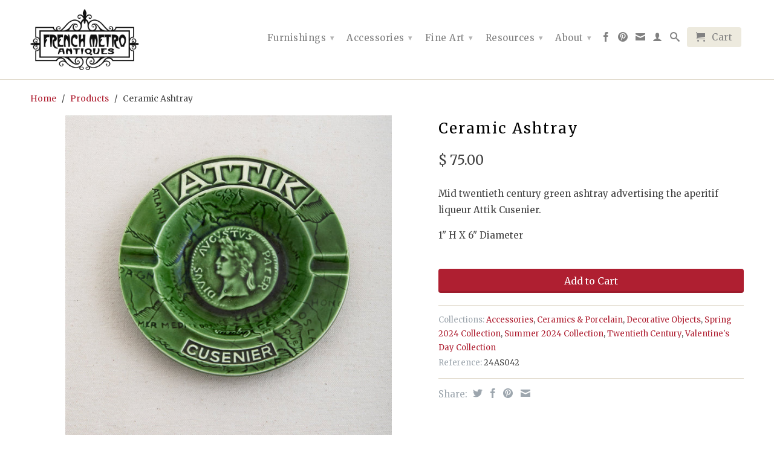

--- FILE ---
content_type: text/html; charset=utf-8
request_url: https://frenchmetro.com/products/24as042-ceramic-ashtray
body_size: 17766
content:

<!DOCTYPE html>
<!--[if lt IE 7 ]><html class="ie ie6" lang="en"> <![endif]-->
<!--[if IE 7 ]><html class="ie ie7" lang="en"> <![endif]-->
<!--[if IE 8 ]><html class="ie ie8" lang="en"> <![endif]-->
<!--[if (gte IE 9)|!(IE)]><!--><html lang="en"> <!--<![endif]-->
  <head>
    <meta charset="utf-8">
    <meta http-equiv="cleartype" content="on">
    <meta name="robots" content="index,follow">
    <meta name="google-site-verification" content="57s1l6KNt0Upb9y8Czt8fsHaMBog1RlbVAGYAMadbTs" />
      
           
    <title>Ceramic Ashtray - French Metro Antiques</title>
    
    
      <meta name="description" content="Ceramic Ashtray" />
    
    
    <!-- Custom Fonts -->
    <link href="//fonts.googleapis.com/css?family=.|Merriweather:light,normal,bold|Merriweather:light,normal,bold|Merriweather:light,normal,bold|Merriweather:light,normal,bold" rel="stylesheet" type="text/css" />

    

<meta name="author" content="French Metro Antiques">
<meta property="og:url" content="https://frenchmetro.com/products/24as042-ceramic-ashtray">
<meta property="og:site_name" content="French Metro Antiques">


  <meta property="og:type" content="product">
  <meta property="og:title" content="Ceramic Ashtray">
  
  <meta property="og:image" content="http://frenchmetro.com/cdn/shop/products/24AS042-Ceramic-Ashtray-02_grande.jpg?v=1707263843">
  <meta property="og:image:secure_url" content="https://frenchmetro.com/cdn/shop/products/24AS042-Ceramic-Ashtray-02_grande.jpg?v=1707263843">
  
  <meta property="og:image" content="http://frenchmetro.com/cdn/shop/products/24AS042-Ceramic-Ashtray-01_grande.jpg?v=1707263843">
  <meta property="og:image:secure_url" content="https://frenchmetro.com/cdn/shop/products/24AS042-Ceramic-Ashtray-01_grande.jpg?v=1707263843">
  
  <meta property="og:image" content="http://frenchmetro.com/cdn/shop/products/24AS042-Ceramic-Ashtray-03_grande.jpg?v=1707261765">
  <meta property="og:image:secure_url" content="https://frenchmetro.com/cdn/shop/products/24AS042-Ceramic-Ashtray-03_grande.jpg?v=1707261765">
  
  <meta property="og:price:amount" content="75.00">
  <meta property="og:price:currency" content="USD">
  
    
  
    
  
    
  
    
  
    
  
    
    


  <meta property="og:description" content="Ceramic Ashtray">





  <meta name="twitter:site" content="@shopify">


  <meta name="twitter:card" content="product">
  <meta name="twitter:title" content="Ceramic Ashtray">
  <meta name="twitter:description" content="Mid twentieth century green ashtray advertising the aperitif liqueur Attik Cusenier.   
1&quot; H X 6&quot; Diameter      ">
  <meta name="twitter:image" content="https://frenchmetro.com/cdn/shop/products/24AS042-Ceramic-Ashtray-02_medium.jpg?v=1707263843">
  <meta name="twitter:image:width" content="240">
  <meta name="twitter:image:height" content="240">
  <meta name="twitter:label1" content="Price">
  <meta name="twitter:data1" content="$ 75.00 USD">
  
  <meta name="twitter:label2" content="Brand">
  <meta name="twitter:data2" content="French Metro Antiques">
  


    
    

    <!-- Mobile Specific Metas -->
    <meta name="HandheldFriendly" content="True">
    <meta name="MobileOptimized" content="320">
    <meta name="viewport" content="width=device-width, initial-scale=1, maximum-scale=1"> 

    <!-- Stylesheets -->
    <link href="//frenchmetro.com/cdn/shop/t/2/assets/styles.css?v=144104468424715098411768948081" rel="stylesheet" type="text/css" media="all" />
    <!--[if lte IE 9]>
      <link href="//frenchmetro.com/cdn/shop/t/2/assets/ie.css?v=16370617434440559491430144111" rel="stylesheet" type="text/css" media="all" />
    <![endif]-->
    <!--[if lte IE 7]>
      <script src="//frenchmetro.com/cdn/shop/t/2/assets/lte-ie7.js?v=163036231798125265921430144109" type="text/javascript"></script>
    <![endif]-->

    <!-- Icons -->
    <link rel="shortcut icon" type="image/x-icon" href="//frenchmetro.com/cdn/shop/t/2/assets/favicon.png?v=90572698572619743331436603545">
    <link rel="canonical" href="https://frenchmetro.com/products/24as042-ceramic-ashtray" />
    
    

    <!-- jQuery and jQuery fallback -->   
    
    <script src="//ajax.googleapis.com/ajax/libs/jquery/1.11.2/jquery.min.js"></script>
    <script>window.jQuery || document.write("<script src='//frenchmetro.com/cdn/shop/t/2/assets/jquery.min.js?v=137856824382255512321430144109'>\x3C/script>")</script>
    <script src="//frenchmetro.com/cdn/shop/t/2/assets/app.js?v=160993046833532502911439965391" type="text/javascript"></script>
    <script src="//frenchmetro.com/cdn/shop/t/2/assets/cloudzoom.js?v=143460180462419703841430144108" type="text/javascript"></script>
    <script src="//frenchmetro.com/cdn/shopifycloud/storefront/assets/themes_support/option_selection-b017cd28.js" type="text/javascript"></script>        
    <script>window.performance && window.performance.mark && window.performance.mark('shopify.content_for_header.start');</script><meta name="google-site-verification" content="10OYQVHd0BdIYVmZsGEpSgOLliRWyJZ0MUTjqeEia0E">
<meta id="shopify-digital-wallet" name="shopify-digital-wallet" content="/8382371/digital_wallets/dialog">
<meta name="shopify-checkout-api-token" content="83f1ad72d5376ec27cfa43a0c4d71453">
<link rel="alternate" type="application/json+oembed" href="https://frenchmetro.com/products/24as042-ceramic-ashtray.oembed">
<script async="async" src="/checkouts/internal/preloads.js?locale=en-US"></script>
<link rel="preconnect" href="https://shop.app" crossorigin="anonymous">
<script async="async" src="https://shop.app/checkouts/internal/preloads.js?locale=en-US&shop_id=8382371" crossorigin="anonymous"></script>
<script id="shopify-features" type="application/json">{"accessToken":"83f1ad72d5376ec27cfa43a0c4d71453","betas":["rich-media-storefront-analytics"],"domain":"frenchmetro.com","predictiveSearch":true,"shopId":8382371,"locale":"en"}</script>
<script>var Shopify = Shopify || {};
Shopify.shop = "french-metro-antiques.myshopify.com";
Shopify.locale = "en";
Shopify.currency = {"active":"USD","rate":"1.0"};
Shopify.country = "US";
Shopify.theme = {"name":"Retina","id":12558913,"schema_name":null,"schema_version":null,"theme_store_id":601,"role":"main"};
Shopify.theme.handle = "null";
Shopify.theme.style = {"id":null,"handle":null};
Shopify.cdnHost = "frenchmetro.com/cdn";
Shopify.routes = Shopify.routes || {};
Shopify.routes.root = "/";</script>
<script type="module">!function(o){(o.Shopify=o.Shopify||{}).modules=!0}(window);</script>
<script>!function(o){function n(){var o=[];function n(){o.push(Array.prototype.slice.apply(arguments))}return n.q=o,n}var t=o.Shopify=o.Shopify||{};t.loadFeatures=n(),t.autoloadFeatures=n()}(window);</script>
<script>
  window.ShopifyPay = window.ShopifyPay || {};
  window.ShopifyPay.apiHost = "shop.app\/pay";
  window.ShopifyPay.redirectState = null;
</script>
<script id="shop-js-analytics" type="application/json">{"pageType":"product"}</script>
<script defer="defer" async type="module" src="//frenchmetro.com/cdn/shopifycloud/shop-js/modules/v2/client.init-shop-cart-sync_BT-GjEfc.en.esm.js"></script>
<script defer="defer" async type="module" src="//frenchmetro.com/cdn/shopifycloud/shop-js/modules/v2/chunk.common_D58fp_Oc.esm.js"></script>
<script defer="defer" async type="module" src="//frenchmetro.com/cdn/shopifycloud/shop-js/modules/v2/chunk.modal_xMitdFEc.esm.js"></script>
<script type="module">
  await import("//frenchmetro.com/cdn/shopifycloud/shop-js/modules/v2/client.init-shop-cart-sync_BT-GjEfc.en.esm.js");
await import("//frenchmetro.com/cdn/shopifycloud/shop-js/modules/v2/chunk.common_D58fp_Oc.esm.js");
await import("//frenchmetro.com/cdn/shopifycloud/shop-js/modules/v2/chunk.modal_xMitdFEc.esm.js");

  window.Shopify.SignInWithShop?.initShopCartSync?.({"fedCMEnabled":true,"windoidEnabled":true});

</script>
<script>
  window.Shopify = window.Shopify || {};
  if (!window.Shopify.featureAssets) window.Shopify.featureAssets = {};
  window.Shopify.featureAssets['shop-js'] = {"shop-cart-sync":["modules/v2/client.shop-cart-sync_DZOKe7Ll.en.esm.js","modules/v2/chunk.common_D58fp_Oc.esm.js","modules/v2/chunk.modal_xMitdFEc.esm.js"],"init-fed-cm":["modules/v2/client.init-fed-cm_B6oLuCjv.en.esm.js","modules/v2/chunk.common_D58fp_Oc.esm.js","modules/v2/chunk.modal_xMitdFEc.esm.js"],"shop-cash-offers":["modules/v2/client.shop-cash-offers_D2sdYoxE.en.esm.js","modules/v2/chunk.common_D58fp_Oc.esm.js","modules/v2/chunk.modal_xMitdFEc.esm.js"],"shop-login-button":["modules/v2/client.shop-login-button_QeVjl5Y3.en.esm.js","modules/v2/chunk.common_D58fp_Oc.esm.js","modules/v2/chunk.modal_xMitdFEc.esm.js"],"pay-button":["modules/v2/client.pay-button_DXTOsIq6.en.esm.js","modules/v2/chunk.common_D58fp_Oc.esm.js","modules/v2/chunk.modal_xMitdFEc.esm.js"],"shop-button":["modules/v2/client.shop-button_DQZHx9pm.en.esm.js","modules/v2/chunk.common_D58fp_Oc.esm.js","modules/v2/chunk.modal_xMitdFEc.esm.js"],"avatar":["modules/v2/client.avatar_BTnouDA3.en.esm.js"],"init-windoid":["modules/v2/client.init-windoid_CR1B-cfM.en.esm.js","modules/v2/chunk.common_D58fp_Oc.esm.js","modules/v2/chunk.modal_xMitdFEc.esm.js"],"init-shop-for-new-customer-accounts":["modules/v2/client.init-shop-for-new-customer-accounts_C_vY_xzh.en.esm.js","modules/v2/client.shop-login-button_QeVjl5Y3.en.esm.js","modules/v2/chunk.common_D58fp_Oc.esm.js","modules/v2/chunk.modal_xMitdFEc.esm.js"],"init-shop-email-lookup-coordinator":["modules/v2/client.init-shop-email-lookup-coordinator_BI7n9ZSv.en.esm.js","modules/v2/chunk.common_D58fp_Oc.esm.js","modules/v2/chunk.modal_xMitdFEc.esm.js"],"init-shop-cart-sync":["modules/v2/client.init-shop-cart-sync_BT-GjEfc.en.esm.js","modules/v2/chunk.common_D58fp_Oc.esm.js","modules/v2/chunk.modal_xMitdFEc.esm.js"],"shop-toast-manager":["modules/v2/client.shop-toast-manager_DiYdP3xc.en.esm.js","modules/v2/chunk.common_D58fp_Oc.esm.js","modules/v2/chunk.modal_xMitdFEc.esm.js"],"init-customer-accounts":["modules/v2/client.init-customer-accounts_D9ZNqS-Q.en.esm.js","modules/v2/client.shop-login-button_QeVjl5Y3.en.esm.js","modules/v2/chunk.common_D58fp_Oc.esm.js","modules/v2/chunk.modal_xMitdFEc.esm.js"],"init-customer-accounts-sign-up":["modules/v2/client.init-customer-accounts-sign-up_iGw4briv.en.esm.js","modules/v2/client.shop-login-button_QeVjl5Y3.en.esm.js","modules/v2/chunk.common_D58fp_Oc.esm.js","modules/v2/chunk.modal_xMitdFEc.esm.js"],"shop-follow-button":["modules/v2/client.shop-follow-button_CqMgW2wH.en.esm.js","modules/v2/chunk.common_D58fp_Oc.esm.js","modules/v2/chunk.modal_xMitdFEc.esm.js"],"checkout-modal":["modules/v2/client.checkout-modal_xHeaAweL.en.esm.js","modules/v2/chunk.common_D58fp_Oc.esm.js","modules/v2/chunk.modal_xMitdFEc.esm.js"],"shop-login":["modules/v2/client.shop-login_D91U-Q7h.en.esm.js","modules/v2/chunk.common_D58fp_Oc.esm.js","modules/v2/chunk.modal_xMitdFEc.esm.js"],"lead-capture":["modules/v2/client.lead-capture_BJmE1dJe.en.esm.js","modules/v2/chunk.common_D58fp_Oc.esm.js","modules/v2/chunk.modal_xMitdFEc.esm.js"],"payment-terms":["modules/v2/client.payment-terms_Ci9AEqFq.en.esm.js","modules/v2/chunk.common_D58fp_Oc.esm.js","modules/v2/chunk.modal_xMitdFEc.esm.js"]};
</script>
<script>(function() {
  var isLoaded = false;
  function asyncLoad() {
    if (isLoaded) return;
    isLoaded = true;
    var urls = ["https:\/\/chimpstatic.com\/mcjs-connected\/js\/users\/3ff81a18f73f41c1278059632\/a849a1c543cd5431a9975ec76.js?shop=french-metro-antiques.myshopify.com"];
    for (var i = 0; i < urls.length; i++) {
      var s = document.createElement('script');
      s.type = 'text/javascript';
      s.async = true;
      s.src = urls[i];
      var x = document.getElementsByTagName('script')[0];
      x.parentNode.insertBefore(s, x);
    }
  };
  if(window.attachEvent) {
    window.attachEvent('onload', asyncLoad);
  } else {
    window.addEventListener('load', asyncLoad, false);
  }
})();</script>
<script id="__st">var __st={"a":8382371,"offset":-18000,"reqid":"ccbe3a7f-f9bb-462e-bcf3-5931348e516e-1769202115","pageurl":"frenchmetro.com\/products\/24as042-ceramic-ashtray","u":"576cd5085916","p":"product","rtyp":"product","rid":7292354560070};</script>
<script>window.ShopifyPaypalV4VisibilityTracking = true;</script>
<script id="captcha-bootstrap">!function(){'use strict';const t='contact',e='account',n='new_comment',o=[[t,t],['blogs',n],['comments',n],[t,'customer']],c=[[e,'customer_login'],[e,'guest_login'],[e,'recover_customer_password'],[e,'create_customer']],r=t=>t.map((([t,e])=>`form[action*='/${t}']:not([data-nocaptcha='true']) input[name='form_type'][value='${e}']`)).join(','),a=t=>()=>t?[...document.querySelectorAll(t)].map((t=>t.form)):[];function s(){const t=[...o],e=r(t);return a(e)}const i='password',u='form_key',d=['recaptcha-v3-token','g-recaptcha-response','h-captcha-response',i],f=()=>{try{return window.sessionStorage}catch{return}},m='__shopify_v',_=t=>t.elements[u];function p(t,e,n=!1){try{const o=window.sessionStorage,c=JSON.parse(o.getItem(e)),{data:r}=function(t){const{data:e,action:n}=t;return t[m]||n?{data:e,action:n}:{data:t,action:n}}(c);for(const[e,n]of Object.entries(r))t.elements[e]&&(t.elements[e].value=n);n&&o.removeItem(e)}catch(o){console.error('form repopulation failed',{error:o})}}const l='form_type',E='cptcha';function T(t){t.dataset[E]=!0}const w=window,h=w.document,L='Shopify',v='ce_forms',y='captcha';let A=!1;((t,e)=>{const n=(g='f06e6c50-85a8-45c8-87d0-21a2b65856fe',I='https://cdn.shopify.com/shopifycloud/storefront-forms-hcaptcha/ce_storefront_forms_captcha_hcaptcha.v1.5.2.iife.js',D={infoText:'Protected by hCaptcha',privacyText:'Privacy',termsText:'Terms'},(t,e,n)=>{const o=w[L][v],c=o.bindForm;if(c)return c(t,g,e,D).then(n);var r;o.q.push([[t,g,e,D],n]),r=I,A||(h.body.append(Object.assign(h.createElement('script'),{id:'captcha-provider',async:!0,src:r})),A=!0)});var g,I,D;w[L]=w[L]||{},w[L][v]=w[L][v]||{},w[L][v].q=[],w[L][y]=w[L][y]||{},w[L][y].protect=function(t,e){n(t,void 0,e),T(t)},Object.freeze(w[L][y]),function(t,e,n,w,h,L){const[v,y,A,g]=function(t,e,n){const i=e?o:[],u=t?c:[],d=[...i,...u],f=r(d),m=r(i),_=r(d.filter((([t,e])=>n.includes(e))));return[a(f),a(m),a(_),s()]}(w,h,L),I=t=>{const e=t.target;return e instanceof HTMLFormElement?e:e&&e.form},D=t=>v().includes(t);t.addEventListener('submit',(t=>{const e=I(t);if(!e)return;const n=D(e)&&!e.dataset.hcaptchaBound&&!e.dataset.recaptchaBound,o=_(e),c=g().includes(e)&&(!o||!o.value);(n||c)&&t.preventDefault(),c&&!n&&(function(t){try{if(!f())return;!function(t){const e=f();if(!e)return;const n=_(t);if(!n)return;const o=n.value;o&&e.removeItem(o)}(t);const e=Array.from(Array(32),(()=>Math.random().toString(36)[2])).join('');!function(t,e){_(t)||t.append(Object.assign(document.createElement('input'),{type:'hidden',name:u})),t.elements[u].value=e}(t,e),function(t,e){const n=f();if(!n)return;const o=[...t.querySelectorAll(`input[type='${i}']`)].map((({name:t})=>t)),c=[...d,...o],r={};for(const[a,s]of new FormData(t).entries())c.includes(a)||(r[a]=s);n.setItem(e,JSON.stringify({[m]:1,action:t.action,data:r}))}(t,e)}catch(e){console.error('failed to persist form',e)}}(e),e.submit())}));const S=(t,e)=>{t&&!t.dataset[E]&&(n(t,e.some((e=>e===t))),T(t))};for(const o of['focusin','change'])t.addEventListener(o,(t=>{const e=I(t);D(e)&&S(e,y())}));const B=e.get('form_key'),M=e.get(l),P=B&&M;t.addEventListener('DOMContentLoaded',(()=>{const t=y();if(P)for(const e of t)e.elements[l].value===M&&p(e,B);[...new Set([...A(),...v().filter((t=>'true'===t.dataset.shopifyCaptcha))])].forEach((e=>S(e,t)))}))}(h,new URLSearchParams(w.location.search),n,t,e,['guest_login'])})(!0,!0)}();</script>
<script integrity="sha256-4kQ18oKyAcykRKYeNunJcIwy7WH5gtpwJnB7kiuLZ1E=" data-source-attribution="shopify.loadfeatures" defer="defer" src="//frenchmetro.com/cdn/shopifycloud/storefront/assets/storefront/load_feature-a0a9edcb.js" crossorigin="anonymous"></script>
<script crossorigin="anonymous" defer="defer" src="//frenchmetro.com/cdn/shopifycloud/storefront/assets/shopify_pay/storefront-65b4c6d7.js?v=20250812"></script>
<script data-source-attribution="shopify.dynamic_checkout.dynamic.init">var Shopify=Shopify||{};Shopify.PaymentButton=Shopify.PaymentButton||{isStorefrontPortableWallets:!0,init:function(){window.Shopify.PaymentButton.init=function(){};var t=document.createElement("script");t.src="https://frenchmetro.com/cdn/shopifycloud/portable-wallets/latest/portable-wallets.en.js",t.type="module",document.head.appendChild(t)}};
</script>
<script data-source-attribution="shopify.dynamic_checkout.buyer_consent">
  function portableWalletsHideBuyerConsent(e){var t=document.getElementById("shopify-buyer-consent"),n=document.getElementById("shopify-subscription-policy-button");t&&n&&(t.classList.add("hidden"),t.setAttribute("aria-hidden","true"),n.removeEventListener("click",e))}function portableWalletsShowBuyerConsent(e){var t=document.getElementById("shopify-buyer-consent"),n=document.getElementById("shopify-subscription-policy-button");t&&n&&(t.classList.remove("hidden"),t.removeAttribute("aria-hidden"),n.addEventListener("click",e))}window.Shopify?.PaymentButton&&(window.Shopify.PaymentButton.hideBuyerConsent=portableWalletsHideBuyerConsent,window.Shopify.PaymentButton.showBuyerConsent=portableWalletsShowBuyerConsent);
</script>
<script data-source-attribution="shopify.dynamic_checkout.cart.bootstrap">document.addEventListener("DOMContentLoaded",(function(){function t(){return document.querySelector("shopify-accelerated-checkout-cart, shopify-accelerated-checkout")}if(t())Shopify.PaymentButton.init();else{new MutationObserver((function(e,n){t()&&(Shopify.PaymentButton.init(),n.disconnect())})).observe(document.body,{childList:!0,subtree:!0})}}));
</script>
<link id="shopify-accelerated-checkout-styles" rel="stylesheet" media="screen" href="https://frenchmetro.com/cdn/shopifycloud/portable-wallets/latest/accelerated-checkout-backwards-compat.css" crossorigin="anonymous">
<style id="shopify-accelerated-checkout-cart">
        #shopify-buyer-consent {
  margin-top: 1em;
  display: inline-block;
  width: 100%;
}

#shopify-buyer-consent.hidden {
  display: none;
}

#shopify-subscription-policy-button {
  background: none;
  border: none;
  padding: 0;
  text-decoration: underline;
  font-size: inherit;
  cursor: pointer;
}

#shopify-subscription-policy-button::before {
  box-shadow: none;
}

      </style>

<script>window.performance && window.performance.mark && window.performance.mark('shopify.content_for_header.end');</script>
  <link href="https://monorail-edge.shopifysvc.com" rel="dns-prefetch">
<script>(function(){if ("sendBeacon" in navigator && "performance" in window) {try {var session_token_from_headers = performance.getEntriesByType('navigation')[0].serverTiming.find(x => x.name == '_s').description;} catch {var session_token_from_headers = undefined;}var session_cookie_matches = document.cookie.match(/_shopify_s=([^;]*)/);var session_token_from_cookie = session_cookie_matches && session_cookie_matches.length === 2 ? session_cookie_matches[1] : "";var session_token = session_token_from_headers || session_token_from_cookie || "";function handle_abandonment_event(e) {var entries = performance.getEntries().filter(function(entry) {return /monorail-edge.shopifysvc.com/.test(entry.name);});if (!window.abandonment_tracked && entries.length === 0) {window.abandonment_tracked = true;var currentMs = Date.now();var navigation_start = performance.timing.navigationStart;var payload = {shop_id: 8382371,url: window.location.href,navigation_start,duration: currentMs - navigation_start,session_token,page_type: "product"};window.navigator.sendBeacon("https://monorail-edge.shopifysvc.com/v1/produce", JSON.stringify({schema_id: "online_store_buyer_site_abandonment/1.1",payload: payload,metadata: {event_created_at_ms: currentMs,event_sent_at_ms: currentMs}}));}}window.addEventListener('pagehide', handle_abandonment_event);}}());</script>
<script id="web-pixels-manager-setup">(function e(e,d,r,n,o){if(void 0===o&&(o={}),!Boolean(null===(a=null===(i=window.Shopify)||void 0===i?void 0:i.analytics)||void 0===a?void 0:a.replayQueue)){var i,a;window.Shopify=window.Shopify||{};var t=window.Shopify;t.analytics=t.analytics||{};var s=t.analytics;s.replayQueue=[],s.publish=function(e,d,r){return s.replayQueue.push([e,d,r]),!0};try{self.performance.mark("wpm:start")}catch(e){}var l=function(){var e={modern:/Edge?\/(1{2}[4-9]|1[2-9]\d|[2-9]\d{2}|\d{4,})\.\d+(\.\d+|)|Firefox\/(1{2}[4-9]|1[2-9]\d|[2-9]\d{2}|\d{4,})\.\d+(\.\d+|)|Chrom(ium|e)\/(9{2}|\d{3,})\.\d+(\.\d+|)|(Maci|X1{2}).+ Version\/(15\.\d+|(1[6-9]|[2-9]\d|\d{3,})\.\d+)([,.]\d+|)( \(\w+\)|)( Mobile\/\w+|) Safari\/|Chrome.+OPR\/(9{2}|\d{3,})\.\d+\.\d+|(CPU[ +]OS|iPhone[ +]OS|CPU[ +]iPhone|CPU IPhone OS|CPU iPad OS)[ +]+(15[._]\d+|(1[6-9]|[2-9]\d|\d{3,})[._]\d+)([._]\d+|)|Android:?[ /-](13[3-9]|1[4-9]\d|[2-9]\d{2}|\d{4,})(\.\d+|)(\.\d+|)|Android.+Firefox\/(13[5-9]|1[4-9]\d|[2-9]\d{2}|\d{4,})\.\d+(\.\d+|)|Android.+Chrom(ium|e)\/(13[3-9]|1[4-9]\d|[2-9]\d{2}|\d{4,})\.\d+(\.\d+|)|SamsungBrowser\/([2-9]\d|\d{3,})\.\d+/,legacy:/Edge?\/(1[6-9]|[2-9]\d|\d{3,})\.\d+(\.\d+|)|Firefox\/(5[4-9]|[6-9]\d|\d{3,})\.\d+(\.\d+|)|Chrom(ium|e)\/(5[1-9]|[6-9]\d|\d{3,})\.\d+(\.\d+|)([\d.]+$|.*Safari\/(?![\d.]+ Edge\/[\d.]+$))|(Maci|X1{2}).+ Version\/(10\.\d+|(1[1-9]|[2-9]\d|\d{3,})\.\d+)([,.]\d+|)( \(\w+\)|)( Mobile\/\w+|) Safari\/|Chrome.+OPR\/(3[89]|[4-9]\d|\d{3,})\.\d+\.\d+|(CPU[ +]OS|iPhone[ +]OS|CPU[ +]iPhone|CPU IPhone OS|CPU iPad OS)[ +]+(10[._]\d+|(1[1-9]|[2-9]\d|\d{3,})[._]\d+)([._]\d+|)|Android:?[ /-](13[3-9]|1[4-9]\d|[2-9]\d{2}|\d{4,})(\.\d+|)(\.\d+|)|Mobile Safari.+OPR\/([89]\d|\d{3,})\.\d+\.\d+|Android.+Firefox\/(13[5-9]|1[4-9]\d|[2-9]\d{2}|\d{4,})\.\d+(\.\d+|)|Android.+Chrom(ium|e)\/(13[3-9]|1[4-9]\d|[2-9]\d{2}|\d{4,})\.\d+(\.\d+|)|Android.+(UC? ?Browser|UCWEB|U3)[ /]?(15\.([5-9]|\d{2,})|(1[6-9]|[2-9]\d|\d{3,})\.\d+)\.\d+|SamsungBrowser\/(5\.\d+|([6-9]|\d{2,})\.\d+)|Android.+MQ{2}Browser\/(14(\.(9|\d{2,})|)|(1[5-9]|[2-9]\d|\d{3,})(\.\d+|))(\.\d+|)|K[Aa][Ii]OS\/(3\.\d+|([4-9]|\d{2,})\.\d+)(\.\d+|)/},d=e.modern,r=e.legacy,n=navigator.userAgent;return n.match(d)?"modern":n.match(r)?"legacy":"unknown"}(),u="modern"===l?"modern":"legacy",c=(null!=n?n:{modern:"",legacy:""})[u],f=function(e){return[e.baseUrl,"/wpm","/b",e.hashVersion,"modern"===e.buildTarget?"m":"l",".js"].join("")}({baseUrl:d,hashVersion:r,buildTarget:u}),m=function(e){var d=e.version,r=e.bundleTarget,n=e.surface,o=e.pageUrl,i=e.monorailEndpoint;return{emit:function(e){var a=e.status,t=e.errorMsg,s=(new Date).getTime(),l=JSON.stringify({metadata:{event_sent_at_ms:s},events:[{schema_id:"web_pixels_manager_load/3.1",payload:{version:d,bundle_target:r,page_url:o,status:a,surface:n,error_msg:t},metadata:{event_created_at_ms:s}}]});if(!i)return console&&console.warn&&console.warn("[Web Pixels Manager] No Monorail endpoint provided, skipping logging."),!1;try{return self.navigator.sendBeacon.bind(self.navigator)(i,l)}catch(e){}var u=new XMLHttpRequest;try{return u.open("POST",i,!0),u.setRequestHeader("Content-Type","text/plain"),u.send(l),!0}catch(e){return console&&console.warn&&console.warn("[Web Pixels Manager] Got an unhandled error while logging to Monorail."),!1}}}}({version:r,bundleTarget:l,surface:e.surface,pageUrl:self.location.href,monorailEndpoint:e.monorailEndpoint});try{o.browserTarget=l,function(e){var d=e.src,r=e.async,n=void 0===r||r,o=e.onload,i=e.onerror,a=e.sri,t=e.scriptDataAttributes,s=void 0===t?{}:t,l=document.createElement("script"),u=document.querySelector("head"),c=document.querySelector("body");if(l.async=n,l.src=d,a&&(l.integrity=a,l.crossOrigin="anonymous"),s)for(var f in s)if(Object.prototype.hasOwnProperty.call(s,f))try{l.dataset[f]=s[f]}catch(e){}if(o&&l.addEventListener("load",o),i&&l.addEventListener("error",i),u)u.appendChild(l);else{if(!c)throw new Error("Did not find a head or body element to append the script");c.appendChild(l)}}({src:f,async:!0,onload:function(){if(!function(){var e,d;return Boolean(null===(d=null===(e=window.Shopify)||void 0===e?void 0:e.analytics)||void 0===d?void 0:d.initialized)}()){var d=window.webPixelsManager.init(e)||void 0;if(d){var r=window.Shopify.analytics;r.replayQueue.forEach((function(e){var r=e[0],n=e[1],o=e[2];d.publishCustomEvent(r,n,o)})),r.replayQueue=[],r.publish=d.publishCustomEvent,r.visitor=d.visitor,r.initialized=!0}}},onerror:function(){return m.emit({status:"failed",errorMsg:"".concat(f," has failed to load")})},sri:function(e){var d=/^sha384-[A-Za-z0-9+/=]+$/;return"string"==typeof e&&d.test(e)}(c)?c:"",scriptDataAttributes:o}),m.emit({status:"loading"})}catch(e){m.emit({status:"failed",errorMsg:(null==e?void 0:e.message)||"Unknown error"})}}})({shopId: 8382371,storefrontBaseUrl: "https://frenchmetro.com",extensionsBaseUrl: "https://extensions.shopifycdn.com/cdn/shopifycloud/web-pixels-manager",monorailEndpoint: "https://monorail-edge.shopifysvc.com/unstable/produce_batch",surface: "storefront-renderer",enabledBetaFlags: ["2dca8a86"],webPixelsConfigList: [{"id":"1006108742","configuration":"{\"tagID\":\"2612641259614\"}","eventPayloadVersion":"v1","runtimeContext":"STRICT","scriptVersion":"18031546ee651571ed29edbe71a3550b","type":"APP","apiClientId":3009811,"privacyPurposes":["ANALYTICS","MARKETING","SALE_OF_DATA"],"dataSharingAdjustments":{"protectedCustomerApprovalScopes":["read_customer_address","read_customer_email","read_customer_name","read_customer_personal_data","read_customer_phone"]}},{"id":"599490630","configuration":"{\"config\":\"{\\\"pixel_id\\\":\\\"G-WMPRK14470\\\",\\\"target_country\\\":\\\"US\\\",\\\"gtag_events\\\":[{\\\"type\\\":\\\"search\\\",\\\"action_label\\\":\\\"G-WMPRK14470\\\"},{\\\"type\\\":\\\"begin_checkout\\\",\\\"action_label\\\":\\\"G-WMPRK14470\\\"},{\\\"type\\\":\\\"view_item\\\",\\\"action_label\\\":[\\\"G-WMPRK14470\\\",\\\"MC-73EBCFJFE7\\\"]},{\\\"type\\\":\\\"purchase\\\",\\\"action_label\\\":[\\\"G-WMPRK14470\\\",\\\"MC-73EBCFJFE7\\\"]},{\\\"type\\\":\\\"page_view\\\",\\\"action_label\\\":[\\\"G-WMPRK14470\\\",\\\"MC-73EBCFJFE7\\\"]},{\\\"type\\\":\\\"add_payment_info\\\",\\\"action_label\\\":\\\"G-WMPRK14470\\\"},{\\\"type\\\":\\\"add_to_cart\\\",\\\"action_label\\\":\\\"G-WMPRK14470\\\"}],\\\"enable_monitoring_mode\\\":false}\"}","eventPayloadVersion":"v1","runtimeContext":"OPEN","scriptVersion":"b2a88bafab3e21179ed38636efcd8a93","type":"APP","apiClientId":1780363,"privacyPurposes":[],"dataSharingAdjustments":{"protectedCustomerApprovalScopes":["read_customer_address","read_customer_email","read_customer_name","read_customer_personal_data","read_customer_phone"]}},{"id":"174882886","configuration":"{\"pixel_id\":\"1193336614443337\",\"pixel_type\":\"facebook_pixel\",\"metaapp_system_user_token\":\"-\"}","eventPayloadVersion":"v1","runtimeContext":"OPEN","scriptVersion":"ca16bc87fe92b6042fbaa3acc2fbdaa6","type":"APP","apiClientId":2329312,"privacyPurposes":["ANALYTICS","MARKETING","SALE_OF_DATA"],"dataSharingAdjustments":{"protectedCustomerApprovalScopes":["read_customer_address","read_customer_email","read_customer_name","read_customer_personal_data","read_customer_phone"]}},{"id":"shopify-app-pixel","configuration":"{}","eventPayloadVersion":"v1","runtimeContext":"STRICT","scriptVersion":"0450","apiClientId":"shopify-pixel","type":"APP","privacyPurposes":["ANALYTICS","MARKETING"]},{"id":"shopify-custom-pixel","eventPayloadVersion":"v1","runtimeContext":"LAX","scriptVersion":"0450","apiClientId":"shopify-pixel","type":"CUSTOM","privacyPurposes":["ANALYTICS","MARKETING"]}],isMerchantRequest: false,initData: {"shop":{"name":"French Metro Antiques","paymentSettings":{"currencyCode":"USD"},"myshopifyDomain":"french-metro-antiques.myshopify.com","countryCode":"US","storefrontUrl":"https:\/\/frenchmetro.com"},"customer":null,"cart":null,"checkout":null,"productVariants":[{"price":{"amount":75.0,"currencyCode":"USD"},"product":{"title":"Ceramic Ashtray","vendor":"French Metro Antiques","id":"7292354560070","untranslatedTitle":"Ceramic Ashtray","url":"\/products\/24as042-ceramic-ashtray","type":"Decorative Objects"},"id":"41072210739270","image":{"src":"\/\/frenchmetro.com\/cdn\/shop\/products\/24AS042-Ceramic-Ashtray-02.jpg?v=1707263843"},"sku":"24AS042","title":"Default Title","untranslatedTitle":"Default Title"}],"purchasingCompany":null},},"https://frenchmetro.com/cdn","fcfee988w5aeb613cpc8e4bc33m6693e112",{"modern":"","legacy":""},{"shopId":"8382371","storefrontBaseUrl":"https:\/\/frenchmetro.com","extensionBaseUrl":"https:\/\/extensions.shopifycdn.com\/cdn\/shopifycloud\/web-pixels-manager","surface":"storefront-renderer","enabledBetaFlags":"[\"2dca8a86\"]","isMerchantRequest":"false","hashVersion":"fcfee988w5aeb613cpc8e4bc33m6693e112","publish":"custom","events":"[[\"page_viewed\",{}],[\"product_viewed\",{\"productVariant\":{\"price\":{\"amount\":75.0,\"currencyCode\":\"USD\"},\"product\":{\"title\":\"Ceramic Ashtray\",\"vendor\":\"French Metro Antiques\",\"id\":\"7292354560070\",\"untranslatedTitle\":\"Ceramic Ashtray\",\"url\":\"\/products\/24as042-ceramic-ashtray\",\"type\":\"Decorative Objects\"},\"id\":\"41072210739270\",\"image\":{\"src\":\"\/\/frenchmetro.com\/cdn\/shop\/products\/24AS042-Ceramic-Ashtray-02.jpg?v=1707263843\"},\"sku\":\"24AS042\",\"title\":\"Default Title\",\"untranslatedTitle\":\"Default Title\"}}]]"});</script><script>
  window.ShopifyAnalytics = window.ShopifyAnalytics || {};
  window.ShopifyAnalytics.meta = window.ShopifyAnalytics.meta || {};
  window.ShopifyAnalytics.meta.currency = 'USD';
  var meta = {"product":{"id":7292354560070,"gid":"gid:\/\/shopify\/Product\/7292354560070","vendor":"French Metro Antiques","type":"Decorative Objects","handle":"24as042-ceramic-ashtray","variants":[{"id":41072210739270,"price":7500,"name":"Ceramic Ashtray","public_title":null,"sku":"24AS042"}],"remote":false},"page":{"pageType":"product","resourceType":"product","resourceId":7292354560070,"requestId":"ccbe3a7f-f9bb-462e-bcf3-5931348e516e-1769202115"}};
  for (var attr in meta) {
    window.ShopifyAnalytics.meta[attr] = meta[attr];
  }
</script>
<script class="analytics">
  (function () {
    var customDocumentWrite = function(content) {
      var jquery = null;

      if (window.jQuery) {
        jquery = window.jQuery;
      } else if (window.Checkout && window.Checkout.$) {
        jquery = window.Checkout.$;
      }

      if (jquery) {
        jquery('body').append(content);
      }
    };

    var hasLoggedConversion = function(token) {
      if (token) {
        return document.cookie.indexOf('loggedConversion=' + token) !== -1;
      }
      return false;
    }

    var setCookieIfConversion = function(token) {
      if (token) {
        var twoMonthsFromNow = new Date(Date.now());
        twoMonthsFromNow.setMonth(twoMonthsFromNow.getMonth() + 2);

        document.cookie = 'loggedConversion=' + token + '; expires=' + twoMonthsFromNow;
      }
    }

    var trekkie = window.ShopifyAnalytics.lib = window.trekkie = window.trekkie || [];
    if (trekkie.integrations) {
      return;
    }
    trekkie.methods = [
      'identify',
      'page',
      'ready',
      'track',
      'trackForm',
      'trackLink'
    ];
    trekkie.factory = function(method) {
      return function() {
        var args = Array.prototype.slice.call(arguments);
        args.unshift(method);
        trekkie.push(args);
        return trekkie;
      };
    };
    for (var i = 0; i < trekkie.methods.length; i++) {
      var key = trekkie.methods[i];
      trekkie[key] = trekkie.factory(key);
    }
    trekkie.load = function(config) {
      trekkie.config = config || {};
      trekkie.config.initialDocumentCookie = document.cookie;
      var first = document.getElementsByTagName('script')[0];
      var script = document.createElement('script');
      script.type = 'text/javascript';
      script.onerror = function(e) {
        var scriptFallback = document.createElement('script');
        scriptFallback.type = 'text/javascript';
        scriptFallback.onerror = function(error) {
                var Monorail = {
      produce: function produce(monorailDomain, schemaId, payload) {
        var currentMs = new Date().getTime();
        var event = {
          schema_id: schemaId,
          payload: payload,
          metadata: {
            event_created_at_ms: currentMs,
            event_sent_at_ms: currentMs
          }
        };
        return Monorail.sendRequest("https://" + monorailDomain + "/v1/produce", JSON.stringify(event));
      },
      sendRequest: function sendRequest(endpointUrl, payload) {
        // Try the sendBeacon API
        if (window && window.navigator && typeof window.navigator.sendBeacon === 'function' && typeof window.Blob === 'function' && !Monorail.isIos12()) {
          var blobData = new window.Blob([payload], {
            type: 'text/plain'
          });

          if (window.navigator.sendBeacon(endpointUrl, blobData)) {
            return true;
          } // sendBeacon was not successful

        } // XHR beacon

        var xhr = new XMLHttpRequest();

        try {
          xhr.open('POST', endpointUrl);
          xhr.setRequestHeader('Content-Type', 'text/plain');
          xhr.send(payload);
        } catch (e) {
          console.log(e);
        }

        return false;
      },
      isIos12: function isIos12() {
        return window.navigator.userAgent.lastIndexOf('iPhone; CPU iPhone OS 12_') !== -1 || window.navigator.userAgent.lastIndexOf('iPad; CPU OS 12_') !== -1;
      }
    };
    Monorail.produce('monorail-edge.shopifysvc.com',
      'trekkie_storefront_load_errors/1.1',
      {shop_id: 8382371,
      theme_id: 12558913,
      app_name: "storefront",
      context_url: window.location.href,
      source_url: "//frenchmetro.com/cdn/s/trekkie.storefront.8d95595f799fbf7e1d32231b9a28fd43b70c67d3.min.js"});

        };
        scriptFallback.async = true;
        scriptFallback.src = '//frenchmetro.com/cdn/s/trekkie.storefront.8d95595f799fbf7e1d32231b9a28fd43b70c67d3.min.js';
        first.parentNode.insertBefore(scriptFallback, first);
      };
      script.async = true;
      script.src = '//frenchmetro.com/cdn/s/trekkie.storefront.8d95595f799fbf7e1d32231b9a28fd43b70c67d3.min.js';
      first.parentNode.insertBefore(script, first);
    };
    trekkie.load(
      {"Trekkie":{"appName":"storefront","development":false,"defaultAttributes":{"shopId":8382371,"isMerchantRequest":null,"themeId":12558913,"themeCityHash":"4141887140819616893","contentLanguage":"en","currency":"USD","eventMetadataId":"e116ec9a-a811-442e-8d93-02c76f106425"},"isServerSideCookieWritingEnabled":true,"monorailRegion":"shop_domain","enabledBetaFlags":["65f19447"]},"Session Attribution":{},"S2S":{"facebookCapiEnabled":false,"source":"trekkie-storefront-renderer","apiClientId":580111}}
    );

    var loaded = false;
    trekkie.ready(function() {
      if (loaded) return;
      loaded = true;

      window.ShopifyAnalytics.lib = window.trekkie;

      var originalDocumentWrite = document.write;
      document.write = customDocumentWrite;
      try { window.ShopifyAnalytics.merchantGoogleAnalytics.call(this); } catch(error) {};
      document.write = originalDocumentWrite;

      window.ShopifyAnalytics.lib.page(null,{"pageType":"product","resourceType":"product","resourceId":7292354560070,"requestId":"ccbe3a7f-f9bb-462e-bcf3-5931348e516e-1769202115","shopifyEmitted":true});

      var match = window.location.pathname.match(/checkouts\/(.+)\/(thank_you|post_purchase)/)
      var token = match? match[1]: undefined;
      if (!hasLoggedConversion(token)) {
        setCookieIfConversion(token);
        window.ShopifyAnalytics.lib.track("Viewed Product",{"currency":"USD","variantId":41072210739270,"productId":7292354560070,"productGid":"gid:\/\/shopify\/Product\/7292354560070","name":"Ceramic Ashtray","price":"75.00","sku":"24AS042","brand":"French Metro Antiques","variant":null,"category":"Decorative Objects","nonInteraction":true,"remote":false},undefined,undefined,{"shopifyEmitted":true});
      window.ShopifyAnalytics.lib.track("monorail:\/\/trekkie_storefront_viewed_product\/1.1",{"currency":"USD","variantId":41072210739270,"productId":7292354560070,"productGid":"gid:\/\/shopify\/Product\/7292354560070","name":"Ceramic Ashtray","price":"75.00","sku":"24AS042","brand":"French Metro Antiques","variant":null,"category":"Decorative Objects","nonInteraction":true,"remote":false,"referer":"https:\/\/frenchmetro.com\/products\/24as042-ceramic-ashtray"});
      }
    });


        var eventsListenerScript = document.createElement('script');
        eventsListenerScript.async = true;
        eventsListenerScript.src = "//frenchmetro.com/cdn/shopifycloud/storefront/assets/shop_events_listener-3da45d37.js";
        document.getElementsByTagName('head')[0].appendChild(eventsListenerScript);

})();</script>
  <script>
  if (!window.ga || (window.ga && typeof window.ga !== 'function')) {
    window.ga = function ga() {
      (window.ga.q = window.ga.q || []).push(arguments);
      if (window.Shopify && window.Shopify.analytics && typeof window.Shopify.analytics.publish === 'function') {
        window.Shopify.analytics.publish("ga_stub_called", {}, {sendTo: "google_osp_migration"});
      }
      console.error("Shopify's Google Analytics stub called with:", Array.from(arguments), "\nSee https://help.shopify.com/manual/promoting-marketing/pixels/pixel-migration#google for more information.");
    };
    if (window.Shopify && window.Shopify.analytics && typeof window.Shopify.analytics.publish === 'function') {
      window.Shopify.analytics.publish("ga_stub_initialized", {}, {sendTo: "google_osp_migration"});
    }
  }
</script>
<script
  defer
  src="https://frenchmetro.com/cdn/shopifycloud/perf-kit/shopify-perf-kit-3.0.4.min.js"
  data-application="storefront-renderer"
  data-shop-id="8382371"
  data-render-region="gcp-us-central1"
  data-page-type="product"
  data-theme-instance-id="12558913"
  data-theme-name=""
  data-theme-version=""
  data-monorail-region="shop_domain"
  data-resource-timing-sampling-rate="10"
  data-shs="true"
  data-shs-beacon="true"
  data-shs-export-with-fetch="true"
  data-shs-logs-sample-rate="1"
  data-shs-beacon-endpoint="https://frenchmetro.com/api/collect"
></script>
</head>
  <body class="product">
    <div>
      <div id="header" class="mm-fixed-top">
        <a href="#nav" class="icon-menu"> <span>Menu</span></a>
        <a href="#cart" class="icon-cart right"> <span>Cart</span></a>
      </div>
      
      <div class="hidden">
        <div id="nav">
          <ul>
            
              
                <li ><a href="/collections/furnishings" title="Furnishings">Furnishings</a>
                  <ul>
                    
                      
                        <li ><a href="/collections/case-pieces" title="Case Pieces">Case Pieces</a></li>
                      
                    
                      
                        <li ><a href="/collections/buffets-chests" title="Buffets & Chests">Buffets & Chests</a></li>
                      
                    
                      
                        <li ><a href="/collections/tables-desks" title="Tables & Desks">Tables & Desks</a></li>
                      
                    
                      
                        <li ><a href="/collections/seating" title="Seating">Seating</a></li>
                      
                    
                      
                        <li ><a href="/collections/unique-finds" title="Unique Finds">Unique Finds</a></li>
                      
                    
                  </ul>
                </li>
              
            
              
                <li ><a href="/collections/accessories" title="Accessories">Accessories</a>
                  <ul>
                    
                      
                        <li ><a href="/collections/decorative-objects" title="Decorative Objects">Decorative Objects</a></li>
                      
                    
                      
                        <li ><a href="/collections/mirrors" title="Mirrors">Mirrors</a></li>
                      
                    
                      
                        <li ><a href="/collections/lighting" title="Lighting">Lighting</a></li>
                      
                    
                      
                        <li ><a href="/collections/garden-architectural" title="Garden & Architectural">Garden & Architectural</a></li>
                      
                    
                      
                        <li ><a href="/collections/small-treasures" title="Small Treasures">Small Treasures</a></li>
                      
                    
                  </ul>
                </li>
              
            
              
                <li ><a href="/collections/fine-art" title="Fine Art">Fine Art</a>
                  <ul>
                    
                      
                        <li ><a href="/collections/paintings" title="Paintings">Paintings</a></li>
                      
                    
                      
                        <li ><a href="/collections/sculpture" title="Sculpture">Sculpture</a></li>
                      
                    
                      
                        <li ><a href="/collections/wall-pieces" title="Wall Decor">Wall Decor</a></li>
                      
                    
                  </ul>
                </li>
              
            
              
                <li ><a href="#" title="Resources">Resources</a>
                  <ul>
                    
                      
                        <li ><a href="/pages/periods" title="Antique Periods">Antique Periods</a></li>
                      
                    
                      
                        <li ><a href="/pages/regional-styles" title="Regional Styles">Regional Styles</a></li>
                      
                    
                      
                        <li ><a href="/pages/caring-for-antiques" title="Caring for Antiques">Caring for Antiques</a></li>
                      
                    
                      
                        <li ><a href="/pages/glossary" title="Glossary">Glossary</a></li>
                      
                    
                      
                        <li ><a href="/blogs/metro-station" title="Blog">Blog</a></li>
                      
                    
                  </ul>
                </li>
              
            
              
                <li ><a href="/pages/about-us" title="About">About</a>
                  <ul>
                    
                      
                        <li ><a href="/pages/about-us" title="Our Story">Our Story</a></li>
                      
                    
                      
                        <li ><a href="/pages/our-quality-commitment" title="Our Quality Commitment">Our Quality Commitment</a></li>
                      
                    
                      
                        <li ><a href="/pages/press" title="Press">Press</a></li>
                      
                    
                      
                        <li ><a href="/pages/testimonials" title="Testimonials">Testimonials</a></li>
                      
                    
                      
                        <li ><a href="/pages/shipping-delivery" title="Shipping & Delivery">Shipping & Delivery</a></li>
                      
                    
                      
                        <li ><a href="/pages/store-policies" title="Store Policies">Store Policies</a></li>
                      
                    
                      
                        <li ><a href="/pages/terms-and-conditions" title="Terms & Conditions">Terms & Conditions</a></li>
                      
                    
                      
                        <li ><a href="/collections/gift-cards" title="Gift Cards">Gift Cards</a></li>
                      
                    
                      
                        <li ><a href="/pages/contact" title="Contact">Contact</a></li>
                      
                    
                  </ul>
                </li>
              
            
            
              
                <li>
                  <a href="/account/login" id="customer_login_link">My Account</a>
                </li>
              
            
          </ul>
        </div> 
          
        <div id="cart">
          <ul>
            <li class="mm-subtitle"><a class="mm-subclose continue" href="#cart">Continue Shopping</a></li>

            
              <li class="Label">Your cart is empty</li>
            
          </ul>
        </div>
      </div>

      <div class="header mm-fixed-top header_bar">
        <div class="container"> 
          <div class="four columns logo">
            <a href="https://frenchmetro.com" title="French Metro Antiques">
              
              <img src="//frenchmetro.com/cdn/shop/t/2/assets/logo.png?v=39090720348967535511436804933" alt="French Metro Antiques" data-src="//frenchmetro.com/cdn/shop/t/2/assets/logo.png?v=39090720348967535511436804933" data-src-home="//frenchmetro.com/cdn/shop/t/2/assets/logo_home.png?v=110554896571287081171436804933" />
              
            </a>
          </div>

          <div class="twelve columns nav mobile_hidden">
            
            <ul class="menu">
              
                

                  
                  
                  
                  

                  <li><a href="/collections/furnishings" title="Furnishings" class="sub-menu  ">Furnishings                     
                    <span class="arrow">▾</span></a> 
                    <div class="dropdown ">
                      <ul>
                        
                        
                        
                          
                          <li><a href="/collections/case-pieces" title="Case Pieces">Case Pieces</a></li>
                          

                          
                        
                          
                          <li><a href="/collections/buffets-chests" title="Buffets & Chests">Buffets & Chests</a></li>
                          

                          
                        
                          
                          <li><a href="/collections/tables-desks" title="Tables & Desks">Tables & Desks</a></li>
                          

                          
                        
                          
                          <li><a href="/collections/seating" title="Seating">Seating</a></li>
                          

                          
                        
                          
                          <li><a href="/collections/unique-finds" title="Unique Finds">Unique Finds</a></li>
                          

                          
                        
                      </ul>
                    </div>
                  </li>
                
              
                

                  
                  
                  
                  

                  <li><a href="/collections/accessories" title="Accessories" class="sub-menu  ">Accessories                     
                    <span class="arrow">▾</span></a> 
                    <div class="dropdown ">
                      <ul>
                        
                        
                        
                          
                          <li><a href="/collections/decorative-objects" title="Decorative Objects">Decorative Objects</a></li>
                          

                          
                        
                          
                          <li><a href="/collections/mirrors" title="Mirrors">Mirrors</a></li>
                          

                          
                        
                          
                          <li><a href="/collections/lighting" title="Lighting">Lighting</a></li>
                          

                          
                        
                          
                          <li><a href="/collections/garden-architectural" title="Garden & Architectural">Garden & Architectural</a></li>
                          

                          
                        
                          
                          <li><a href="/collections/small-treasures" title="Small Treasures">Small Treasures</a></li>
                          

                          
                        
                      </ul>
                    </div>
                  </li>
                
              
                

                  
                  
                  
                  

                  <li><a href="/collections/fine-art" title="Fine Art" class="sub-menu  ">Fine Art                     
                    <span class="arrow">▾</span></a> 
                    <div class="dropdown ">
                      <ul>
                        
                        
                        
                          
                          <li><a href="/collections/paintings" title="Paintings">Paintings</a></li>
                          

                          
                        
                          
                          <li><a href="/collections/sculpture" title="Sculpture">Sculpture</a></li>
                          

                          
                        
                          
                          <li><a href="/collections/wall-pieces" title="Wall Decor">Wall Decor</a></li>
                          

                          
                        
                      </ul>
                    </div>
                  </li>
                
              
                

                  
                  
                  
                  

                  <li><a href="#" title="Resources" class="sub-menu  ">Resources                     
                    <span class="arrow">▾</span></a> 
                    <div class="dropdown ">
                      <ul>
                        
                        
                        
                          
                          <li><a href="/pages/periods" title="Antique Periods">Antique Periods</a></li>
                          

                          
                        
                          
                          <li><a href="/pages/regional-styles" title="Regional Styles">Regional Styles</a></li>
                          

                          
                        
                          
                          <li><a href="/pages/caring-for-antiques" title="Caring for Antiques">Caring for Antiques</a></li>
                          

                          
                        
                          
                          <li><a href="/pages/glossary" title="Glossary">Glossary</a></li>
                          

                          
                        
                          
                          <li><a href="/blogs/metro-station" title="Blog">Blog</a></li>
                          

                          
                        
                      </ul>
                    </div>
                  </li>
                
              
                

                  
                  
                  
                  

                  <li><a href="/pages/about-us" title="About" class="sub-menu  ">About                     
                    <span class="arrow">▾</span></a> 
                    <div class="dropdown ">
                      <ul>
                        
                        
                        
                          
                          <li><a href="/pages/about-us" title="Our Story">Our Story</a></li>
                          

                          
                        
                          
                          <li><a href="/pages/our-quality-commitment" title="Our Quality Commitment">Our Quality Commitment</a></li>
                          

                          
                        
                          
                          <li><a href="/pages/press" title="Press">Press</a></li>
                          

                          
                        
                          
                          <li><a href="/pages/testimonials" title="Testimonials">Testimonials</a></li>
                          

                          
                        
                          
                          <li><a href="/pages/shipping-delivery" title="Shipping & Delivery">Shipping & Delivery</a></li>
                          

                          
                        
                          
                          <li><a href="/pages/store-policies" title="Store Policies">Store Policies</a></li>
                          

                          
                        
                          
                          <li><a href="/pages/terms-and-conditions" title="Terms & Conditions">Terms & Conditions</a></li>
                          

                          
                        
                          
                          <li><a href="/collections/gift-cards" title="Gift Cards">Gift Cards</a></li>
                          

                          
                        
                          
                          <li><a href="/pages/contact" title="Contact">Contact</a></li>
                          

                          
                        
                      </ul>
                    </div>
                  </li>
                
              
            
              
                
                
                
                  <li><a href="https://www.facebook.com/frenchmetroantiques" title="French Metro Antiques on Facebook" rel="me" target="_blank" class="icon-facebook"></a></li>
                
                
                
                
                

                
                
                
                  <li><a href="https://www.pinterest.com/frenchmetro" title="French Metro Antiques on Pinterest" rel="me" target="_blank" class="icon-pinterest"></a></li>
                
                
                
                
                
                
                

                

                
                  <li><a href="mailto:info@frenchmetro.com" title="Email French Metro Antiques" target="_blank" class="icon-mail"></a></li>
                
              
              
                <li>
                  <a href="/account" title="My Account " class="icon-user"></a>
                </li>
              
              
                <li>
                  <a href="/search" title="Search" class="icon-search" id="search-toggle"></a>
                </li>
              
              
              <li>
                <a href="#cart" class="icon-cart cart-button"> <span>Cart</span></a>
              </li>
            </ul>
          </div>
        </div>
      </div>


      
        <div class="container main content"> 
      

      

      
        <div class="sixteen columns">
  <div class="clearfix breadcrumb">
    <div class="right mobile_hidden">
      

      
    </div>

    <div class="breadcrumb_text">
      <span itemscope itemtype="http://data-vocabulary.org/Breadcrumb"><a href="https://frenchmetro.com" title="French Metro Antiques" itemprop="url"><span itemprop="title">Home</span></a></span> 
      &nbsp; / &nbsp;
      <span itemscope itemtype="http://data-vocabulary.org/Breadcrumb">
        
          <a href="/collections/all" title="Products">Products</a>     
        
      </span>
      &nbsp; / &nbsp; 
      Ceramic Ashtray
    </div>
  </div>
</div>


  <div class="sixteen columns" itemscope itemtype="http://data-vocabulary.org/Product">
    <div id="product-7292354560070">



	<div class="section product_section clearfix">
	  
  	              
       <div class="nine columns alpha">
         

<div class="flexslider product_gallery product_slider" id="product-7292354560070-gallery">
  <ul class="slides">
    
      <li data-thumb="//frenchmetro.com/cdn/shop/products/24AS042-Ceramic-Ashtray-02_grande.jpg?v=1707263843" data-title="Ceramic Ashtray">
        
          <a href="//frenchmetro.com/cdn/shop/products/24AS042-Ceramic-Ashtray-02.jpg?v=1707263843" class="fancybox" data-fancybox-group="7292354560070" title="Ceramic Ashtray">
            <img src="//frenchmetro.com/cdn/shop/t/2/assets/loader.gif?v=38408244440897529091430144109" data-src="//frenchmetro.com/cdn/shop/products/24AS042-Ceramic-Ashtray-02_grande.jpg?v=1707263843" data-src-retina="//frenchmetro.com/cdn/shop/products/24AS042-Ceramic-Ashtray-02_1024x1024.jpg?v=1707263843" alt="Ceramic Ashtray" data-index="0" data-image-id="30937601736774" data-cloudzoom="zoomImage: '//frenchmetro.com/cdn/shop/products/24AS042-Ceramic-Ashtray-02.jpg?v=1707263843', tintColor: '#ffffff', zoomPosition: 'inside', zoomOffsetX: 0, hoverIntentDelay: 100, touchStartDelay: 250" class="cloudzoom featured_image" />
          </a>
        
      </li>
    
      <li data-thumb="//frenchmetro.com/cdn/shop/products/24AS042-Ceramic-Ashtray-01_grande.jpg?v=1707263843" data-title="Ceramic Ashtray">
        
          <a href="//frenchmetro.com/cdn/shop/products/24AS042-Ceramic-Ashtray-01.jpg?v=1707263843" class="fancybox" data-fancybox-group="7292354560070" title="Ceramic Ashtray">
            <img src="//frenchmetro.com/cdn/shop/t/2/assets/loader.gif?v=38408244440897529091430144109" data-src="//frenchmetro.com/cdn/shop/products/24AS042-Ceramic-Ashtray-01_grande.jpg?v=1707263843" data-src-retina="//frenchmetro.com/cdn/shop/products/24AS042-Ceramic-Ashtray-01_1024x1024.jpg?v=1707263843" alt="Ceramic Ashtray" data-index="1" data-image-id="30937601704006" data-cloudzoom="zoomImage: '//frenchmetro.com/cdn/shop/products/24AS042-Ceramic-Ashtray-01.jpg?v=1707263843', tintColor: '#ffffff', zoomPosition: 'inside', zoomOffsetX: 0, hoverIntentDelay: 100, touchStartDelay: 250" class="cloudzoom " />
          </a>
        
      </li>
    
      <li data-thumb="//frenchmetro.com/cdn/shop/products/24AS042-Ceramic-Ashtray-03_grande.jpg?v=1707261765" data-title="Ceramic Ashtray">
        
          <a href="//frenchmetro.com/cdn/shop/products/24AS042-Ceramic-Ashtray-03.jpg?v=1707261765" class="fancybox" data-fancybox-group="7292354560070" title="Ceramic Ashtray">
            <img src="//frenchmetro.com/cdn/shop/t/2/assets/loader.gif?v=38408244440897529091430144109" data-src="//frenchmetro.com/cdn/shop/products/24AS042-Ceramic-Ashtray-03_grande.jpg?v=1707261765" data-src-retina="//frenchmetro.com/cdn/shop/products/24AS042-Ceramic-Ashtray-03_1024x1024.jpg?v=1707261765" alt="Ceramic Ashtray" data-index="2" data-image-id="30937601769542" data-cloudzoom="zoomImage: '//frenchmetro.com/cdn/shop/products/24AS042-Ceramic-Ashtray-03.jpg?v=1707261765', tintColor: '#ffffff', zoomPosition: 'inside', zoomOffsetX: 0, hoverIntentDelay: 100, touchStartDelay: 250" class="cloudzoom " />
          </a>
        
      </li>
    
      <li data-thumb="//frenchmetro.com/cdn/shop/products/24AS042-Ceramic-Ashtray-04_grande.jpg?v=1707261765" data-title="Ceramic Ashtray">
        
          <a href="//frenchmetro.com/cdn/shop/products/24AS042-Ceramic-Ashtray-04.jpg?v=1707261765" class="fancybox" data-fancybox-group="7292354560070" title="Ceramic Ashtray">
            <img src="//frenchmetro.com/cdn/shop/t/2/assets/loader.gif?v=38408244440897529091430144109" data-src="//frenchmetro.com/cdn/shop/products/24AS042-Ceramic-Ashtray-04_grande.jpg?v=1707261765" data-src-retina="//frenchmetro.com/cdn/shop/products/24AS042-Ceramic-Ashtray-04_1024x1024.jpg?v=1707261765" alt="Ceramic Ashtray" data-index="3" data-image-id="30937601802310" data-cloudzoom="zoomImage: '//frenchmetro.com/cdn/shop/products/24AS042-Ceramic-Ashtray-04.jpg?v=1707261765', tintColor: '#ffffff', zoomPosition: 'inside', zoomOffsetX: 0, hoverIntentDelay: 100, touchStartDelay: 250" class="cloudzoom " />
          </a>
        
      </li>
    
      <li data-thumb="//frenchmetro.com/cdn/shop/products/24AS042-Ceramic-Ashtray-05_grande.jpg?v=1707261765" data-title="Ceramic Ashtray">
        
          <a href="//frenchmetro.com/cdn/shop/products/24AS042-Ceramic-Ashtray-05.jpg?v=1707261765" class="fancybox" data-fancybox-group="7292354560070" title="Ceramic Ashtray">
            <img src="//frenchmetro.com/cdn/shop/t/2/assets/loader.gif?v=38408244440897529091430144109" data-src="//frenchmetro.com/cdn/shop/products/24AS042-Ceramic-Ashtray-05_grande.jpg?v=1707261765" data-src-retina="//frenchmetro.com/cdn/shop/products/24AS042-Ceramic-Ashtray-05_1024x1024.jpg?v=1707261765" alt="Ceramic Ashtray" data-index="4" data-image-id="30937601835078" data-cloudzoom="zoomImage: '//frenchmetro.com/cdn/shop/products/24AS042-Ceramic-Ashtray-05.jpg?v=1707261765', tintColor: '#ffffff', zoomPosition: 'inside', zoomOffsetX: 0, hoverIntentDelay: 100, touchStartDelay: 250" class="cloudzoom " />
          </a>
        
      </li>
    
      <li data-thumb="//frenchmetro.com/cdn/shop/products/24AS042-Ceramic-Ashtray-06_grande.jpg?v=1707261765" data-title="Ceramic Ashtray">
        
          <a href="//frenchmetro.com/cdn/shop/products/24AS042-Ceramic-Ashtray-06.jpg?v=1707261765" class="fancybox" data-fancybox-group="7292354560070" title="Ceramic Ashtray">
            <img src="//frenchmetro.com/cdn/shop/t/2/assets/loader.gif?v=38408244440897529091430144109" data-src="//frenchmetro.com/cdn/shop/products/24AS042-Ceramic-Ashtray-06_grande.jpg?v=1707261765" data-src-retina="//frenchmetro.com/cdn/shop/products/24AS042-Ceramic-Ashtray-06_1024x1024.jpg?v=1707261765" alt="Ceramic Ashtray" data-index="5" data-image-id="30937601867846" data-cloudzoom="zoomImage: '//frenchmetro.com/cdn/shop/products/24AS042-Ceramic-Ashtray-06.jpg?v=1707261765', tintColor: '#ffffff', zoomPosition: 'inside', zoomOffsetX: 0, hoverIntentDelay: 100, touchStartDelay: 250" class="cloudzoom " />
          </a>
        
      </li>
    
  </ul>
</div>
        </div>
     

     <div class="seven columns omega">
       <h1 class="product_name" itemprop="name">Ceramic Ashtray</h1>
       

      
      <p class="modal_price" itemprop="offerDetails" itemscope itemtype="http://data-vocabulary.org/Offer">
         <meta itemprop="currency" content="USD" />
         <meta itemprop="seller" content="French Metro Antiques" />
         <meta itemprop="availability" content="in_stock" />
         
         <span class="sold_out"></span>
         <span itemprop="price" content="75.00" class="">
            <span class="current_price">
              
                $ 75.00 
              
            </span>
         </span>
         <span class="was_price">
          
         </span>
      </p>
     
        
  <div class="notify_form" id="notify-form-7292354560070" style="display:none">
    <form method="post" action="/contact#contact_form" id="contact_form" accept-charset="UTF-8" class="contact-form"><input type="hidden" name="form_type" value="contact" /><input type="hidden" name="utf8" value="✓" />
      
        <p>
          <label for="contact[email]">Notify me if you find a similar piece on your next trip to France:</label>
          
          
            <input required type="email" name="contact[email]" id="contact[email]" placeholder="Enter your email address..." value="" />
          
          
          <input type="hidden" name="contact[body]" value="Please notify me if you find a similar product to Ceramic Ashtray - https://frenchmetro.com/products/24as042-ceramic-ashtray on your next trip to France." />
          <input class="submit" type="submit" value="Send" style="margin-bottom:0px" />    
        </p>
      
    </form>
  </div>


       
         
          <div class="description" itemprop="description">
            <p>Mid twentieth century green ashtray advertising the aperitif liqueur Attik Cusenier.   </p>
<p>1" H X 6" Diameter   <br>   </p>
          </div>
        
       

       
  <form action="/cart/add" method="post" class="clearfix product_form" data-money-format="$ {{amount}}" data-shop-currency="USD" id="product-form-7292354560070">
    
    
    
    
      <input type="hidden" name="id" value="41072210739270" />
    
 
    
    <div class="purchase clearfix ">
      
      <input type="submit" name="add" value="Add to Cart" class="action_button add_to_cart" />
    </div>  
  </form>

  


       

      
       <hr />
      
     
       <div class="meta">
         
           <p>
             <span class="label">Collections:</span> 
             <span>
              
                <a href="/collections/accessories" title="Accessories">Accessories</a>, 
              
                <a href="/collections/ceramics-porcelain" title="Ceramics & Porcelain">Ceramics & Porcelain</a>, 
              
                <a href="/collections/decorative-objects" title="Decorative Objects">Decorative Objects</a>, 
              
                <a href="/collections/spring-2024-collection" title="Spring 2024 Collection">Spring 2024 Collection</a>, 
              
                <a href="/collections/summer-2024-collection" title="Summer 2024 Collection">Summer 2024 Collection</a>, 
              
                <a href="/collections/twentieth-century" title="Twentieth Century">Twentieth Century</a>, 
              
                <a href="/collections/valentines-day-collection" title="Valentine's Day Collection">Valentine's Day Collection</a> 
              
            </span>
          </p>
         
       
         
       
              
         		<span class="label">Reference:</span> 
				<p class="sku" style="display:inline;">
				<span itemprop="sku">24AS042</span>
				</p>
       </div>

        




  <hr />
  
<span class="social_buttons">
  Share: 

  

  

    <a href="https://twitter.com/intent/tweet?text=Check out Ceramic Ashtray from @shopify: https://frenchmetro.com/products/24as042-ceramic-ashtray" target="_blank" class="icon-twitter" title="Share this on Twitter"></a>

    <a href="https://www.facebook.com/sharer/sharer.php?u=https://frenchmetro.com/products/24as042-ceramic-ashtray" target="_blank" class="icon-facebook" title="Share this on Facebook"></a>

    
      <a href="//pinterest.com/pin/create/button/?url=https://frenchmetro.com/products/24as042-ceramic-ashtray&amp;media=//frenchmetro.com/cdn/shop/products/24AS042-Ceramic-Ashtray-02.jpg?v=1707263843&amp;description=Ceramic Ashtray from French Metro Antiques" target="_blank" class="icon-pinterest" title="Share this on Pinterest"></a>&nbsp;
    

    <a href="mailto:?subject=Thought you might like Ceramic Ashtray&amp;body=Hey, I was browsing French Metro Antiques and found Ceramic Ashtray. I wanted to share it with you.%0D%0A%0D%0Ahttps://frenchmetro.com/products/24as042-ceramic-ashtray" target="_blank" class="icon-mail" title="Email this to a friend"></a>
</span>



     
    </div>
    
    
  </div>

  
  </div>

  
    

    

    
      
    
      <br class="clear" />
      <br class="clear" />
      <h4 class="title center">Related Items</h4>

      
      
      
      






  
    
  
  


  
    

      
  <div class="four columns alpha thumbnail even">


  

  <a href="/products/24as028-art-nouveau-silver-vide-poche" title="Art Nouveau Silver Vide Poche">
    <div class="relative product_image">
      <img style="max-height:300px" src="//frenchmetro.com/cdn/shop/t/2/assets/loader.gif?v=38408244440897529091430144109" data-src="//frenchmetro.com/cdn/shop/products/24AS028-Art-Nouveau-Silver-Vide-Poche-0_grande.jpg?v=1707261928" data-src-retina="//frenchmetro.com/cdn/shop/products/24AS028-Art-Nouveau-Silver-Vide-Poche-0_grande.jpg?v=1707261928" alt="Art Nouveau Silver Vide Poche" />

      
        <span data-fancybox-href="#product-7292320055366" class="quick_shop action_button" data-gallery="product-7292320055366-gallery">
          + Quick Shop
        </span>
      
    </div>

    <div class="info">            
      <span class="title">Art Nouveau Silver Vide Poche</span>
      <span class="price ">
        
          
          $ 95.00
        
        
      </span>
    </div>
    
    
      
    
      
    
      
    
      
    
      
    
      
    
      
    
      
    
  </a>
</div>


  <div id="product-7292320055366" class="modal">
    <div class="container section" style="width: inherit">
      
      <div class="eight columns" style="padding-left: 15px">
        

<div class="flexslider product_gallery " id="product-7292320055366-gallery">
  <ul class="slides">
    
      <li data-thumb="//frenchmetro.com/cdn/shop/products/24AS028-Art-Nouveau-Silver-Vide-Poche-0_grande.jpg?v=1707261928" data-title="Art Nouveau Silver Vide Poche">
        
          <a href="//frenchmetro.com/cdn/shop/products/24AS028-Art-Nouveau-Silver-Vide-Poche-0.jpg?v=1707261928" class="fancybox" data-fancybox-group="7292320055366" title="Art Nouveau Silver Vide Poche">
            <img src="//frenchmetro.com/cdn/shop/t/2/assets/loader.gif?v=38408244440897529091430144109" data-src="//frenchmetro.com/cdn/shop/products/24AS028-Art-Nouveau-Silver-Vide-Poche-0_grande.jpg?v=1707261928" data-src-retina="//frenchmetro.com/cdn/shop/products/24AS028-Art-Nouveau-Silver-Vide-Poche-0_1024x1024.jpg?v=1707261928" alt="Art Nouveau Silver Vide Poche" data-index="0" data-image-id="30937606455366" data-cloudzoom="zoomImage: '//frenchmetro.com/cdn/shop/products/24AS028-Art-Nouveau-Silver-Vide-Poche-0.jpg?v=1707261928', tintColor: '#ffffff', zoomPosition: 'inside', zoomOffsetX: 0, hoverIntentDelay: 100, touchStartDelay: 250" class="cloudzoom featured_image" />
          </a>
        
      </li>
    
      <li data-thumb="//frenchmetro.com/cdn/shop/products/24AS028-Art-Nouveau-Silver-Vide-Poche-01_grande.jpg?v=1707261928" data-title="Art Nouveau Silver Vide Poche">
        
          <a href="//frenchmetro.com/cdn/shop/products/24AS028-Art-Nouveau-Silver-Vide-Poche-01.jpg?v=1707261928" class="fancybox" data-fancybox-group="7292320055366" title="Art Nouveau Silver Vide Poche">
            <img src="//frenchmetro.com/cdn/shop/t/2/assets/loader.gif?v=38408244440897529091430144109" data-src="//frenchmetro.com/cdn/shop/products/24AS028-Art-Nouveau-Silver-Vide-Poche-01_grande.jpg?v=1707261928" data-src-retina="//frenchmetro.com/cdn/shop/products/24AS028-Art-Nouveau-Silver-Vide-Poche-01_1024x1024.jpg?v=1707261928" alt="Art Nouveau Silver Vide Poche" data-index="1" data-image-id="30937606488134" data-cloudzoom="zoomImage: '//frenchmetro.com/cdn/shop/products/24AS028-Art-Nouveau-Silver-Vide-Poche-01.jpg?v=1707261928', tintColor: '#ffffff', zoomPosition: 'inside', zoomOffsetX: 0, hoverIntentDelay: 100, touchStartDelay: 250" class="cloudzoom " />
          </a>
        
      </li>
    
      <li data-thumb="//frenchmetro.com/cdn/shop/products/24AS028-Art-Nouveau-Silver-Vide-Poche-02_grande.jpg?v=1707261928" data-title="Art Nouveau Silver Vide Poche">
        
          <a href="//frenchmetro.com/cdn/shop/products/24AS028-Art-Nouveau-Silver-Vide-Poche-02.jpg?v=1707261928" class="fancybox" data-fancybox-group="7292320055366" title="Art Nouveau Silver Vide Poche">
            <img src="//frenchmetro.com/cdn/shop/t/2/assets/loader.gif?v=38408244440897529091430144109" data-src="//frenchmetro.com/cdn/shop/products/24AS028-Art-Nouveau-Silver-Vide-Poche-02_grande.jpg?v=1707261928" data-src-retina="//frenchmetro.com/cdn/shop/products/24AS028-Art-Nouveau-Silver-Vide-Poche-02_1024x1024.jpg?v=1707261928" alt="Art Nouveau Silver Vide Poche" data-index="2" data-image-id="30937606520902" data-cloudzoom="zoomImage: '//frenchmetro.com/cdn/shop/products/24AS028-Art-Nouveau-Silver-Vide-Poche-02.jpg?v=1707261928', tintColor: '#ffffff', zoomPosition: 'inside', zoomOffsetX: 0, hoverIntentDelay: 100, touchStartDelay: 250" class="cloudzoom " />
          </a>
        
      </li>
    
      <li data-thumb="//frenchmetro.com/cdn/shop/products/24AS028-Art-Nouveau-Silver-Vide-Poche-03_grande.jpg?v=1707261929" data-title="Art Nouveau Silver Vide Poche">
        
          <a href="//frenchmetro.com/cdn/shop/products/24AS028-Art-Nouveau-Silver-Vide-Poche-03.jpg?v=1707261929" class="fancybox" data-fancybox-group="7292320055366" title="Art Nouveau Silver Vide Poche">
            <img src="//frenchmetro.com/cdn/shop/t/2/assets/loader.gif?v=38408244440897529091430144109" data-src="//frenchmetro.com/cdn/shop/products/24AS028-Art-Nouveau-Silver-Vide-Poche-03_grande.jpg?v=1707261929" data-src-retina="//frenchmetro.com/cdn/shop/products/24AS028-Art-Nouveau-Silver-Vide-Poche-03_1024x1024.jpg?v=1707261929" alt="Art Nouveau Silver Vide Poche" data-index="3" data-image-id="30937606553670" data-cloudzoom="zoomImage: '//frenchmetro.com/cdn/shop/products/24AS028-Art-Nouveau-Silver-Vide-Poche-03.jpg?v=1707261929', tintColor: '#ffffff', zoomPosition: 'inside', zoomOffsetX: 0, hoverIntentDelay: 100, touchStartDelay: 250" class="cloudzoom " />
          </a>
        
      </li>
    
      <li data-thumb="//frenchmetro.com/cdn/shop/products/24AS028-Art-Nouveau-Silver-Vide-Poche-04_grande.jpg?v=1707261929" data-title="Art Nouveau Silver Vide Poche">
        
          <a href="//frenchmetro.com/cdn/shop/products/24AS028-Art-Nouveau-Silver-Vide-Poche-04.jpg?v=1707261929" class="fancybox" data-fancybox-group="7292320055366" title="Art Nouveau Silver Vide Poche">
            <img src="//frenchmetro.com/cdn/shop/t/2/assets/loader.gif?v=38408244440897529091430144109" data-src="//frenchmetro.com/cdn/shop/products/24AS028-Art-Nouveau-Silver-Vide-Poche-04_grande.jpg?v=1707261929" data-src-retina="//frenchmetro.com/cdn/shop/products/24AS028-Art-Nouveau-Silver-Vide-Poche-04_1024x1024.jpg?v=1707261929" alt="Art Nouveau Silver Vide Poche" data-index="4" data-image-id="30937606586438" data-cloudzoom="zoomImage: '//frenchmetro.com/cdn/shop/products/24AS028-Art-Nouveau-Silver-Vide-Poche-04.jpg?v=1707261929', tintColor: '#ffffff', zoomPosition: 'inside', zoomOffsetX: 0, hoverIntentDelay: 100, touchStartDelay: 250" class="cloudzoom " />
          </a>
        
      </li>
    
      <li data-thumb="//frenchmetro.com/cdn/shop/products/24AS028-Art-Nouveau-Silver-Vide-Poche-05_grande.jpg?v=1707261929" data-title="Art Nouveau Silver Vide Poche">
        
          <a href="//frenchmetro.com/cdn/shop/products/24AS028-Art-Nouveau-Silver-Vide-Poche-05.jpg?v=1707261929" class="fancybox" data-fancybox-group="7292320055366" title="Art Nouveau Silver Vide Poche">
            <img src="//frenchmetro.com/cdn/shop/t/2/assets/loader.gif?v=38408244440897529091430144109" data-src="//frenchmetro.com/cdn/shop/products/24AS028-Art-Nouveau-Silver-Vide-Poche-05_grande.jpg?v=1707261929" data-src-retina="//frenchmetro.com/cdn/shop/products/24AS028-Art-Nouveau-Silver-Vide-Poche-05_1024x1024.jpg?v=1707261929" alt="Art Nouveau Silver Vide Poche" data-index="5" data-image-id="30937606619206" data-cloudzoom="zoomImage: '//frenchmetro.com/cdn/shop/products/24AS028-Art-Nouveau-Silver-Vide-Poche-05.jpg?v=1707261929', tintColor: '#ffffff', zoomPosition: 'inside', zoomOffsetX: 0, hoverIntentDelay: 100, touchStartDelay: 250" class="cloudzoom " />
          </a>
        
      </li>
    
      <li data-thumb="//frenchmetro.com/cdn/shop/products/24AS028-Art-Nouveau-Silver-Vide-Poche-06_grande.jpg?v=1707261929" data-title="Art Nouveau Silver Vide Poche">
        
          <a href="//frenchmetro.com/cdn/shop/products/24AS028-Art-Nouveau-Silver-Vide-Poche-06.jpg?v=1707261929" class="fancybox" data-fancybox-group="7292320055366" title="Art Nouveau Silver Vide Poche">
            <img src="//frenchmetro.com/cdn/shop/t/2/assets/loader.gif?v=38408244440897529091430144109" data-src="//frenchmetro.com/cdn/shop/products/24AS028-Art-Nouveau-Silver-Vide-Poche-06_grande.jpg?v=1707261929" data-src-retina="//frenchmetro.com/cdn/shop/products/24AS028-Art-Nouveau-Silver-Vide-Poche-06_1024x1024.jpg?v=1707261929" alt="Art Nouveau Silver Vide Poche" data-index="6" data-image-id="30937606651974" data-cloudzoom="zoomImage: '//frenchmetro.com/cdn/shop/products/24AS028-Art-Nouveau-Silver-Vide-Poche-06.jpg?v=1707261929', tintColor: '#ffffff', zoomPosition: 'inside', zoomOffsetX: 0, hoverIntentDelay: 100, touchStartDelay: 250" class="cloudzoom " />
          </a>
        
      </li>
    
      <li data-thumb="//frenchmetro.com/cdn/shop/products/24AS028-Art-Nouveau-Silver-Vide-Poche-07_grande.jpg?v=1707261929" data-title="Art Nouveau Silver Vide Poche">
        
          <a href="//frenchmetro.com/cdn/shop/products/24AS028-Art-Nouveau-Silver-Vide-Poche-07.jpg?v=1707261929" class="fancybox" data-fancybox-group="7292320055366" title="Art Nouveau Silver Vide Poche">
            <img src="//frenchmetro.com/cdn/shop/t/2/assets/loader.gif?v=38408244440897529091430144109" data-src="//frenchmetro.com/cdn/shop/products/24AS028-Art-Nouveau-Silver-Vide-Poche-07_grande.jpg?v=1707261929" data-src-retina="//frenchmetro.com/cdn/shop/products/24AS028-Art-Nouveau-Silver-Vide-Poche-07_1024x1024.jpg?v=1707261929" alt="Art Nouveau Silver Vide Poche" data-index="7" data-image-id="30937606684742" data-cloudzoom="zoomImage: '//frenchmetro.com/cdn/shop/products/24AS028-Art-Nouveau-Silver-Vide-Poche-07.jpg?v=1707261929', tintColor: '#ffffff', zoomPosition: 'inside', zoomOffsetX: 0, hoverIntentDelay: 100, touchStartDelay: 250" class="cloudzoom " />
          </a>
        
      </li>
    
      <li data-thumb="//frenchmetro.com/cdn/shop/products/24AS028-Art-Nouveau-Silver-Vide-Poche-08_grande.jpg?v=1707261929" data-title="Art Nouveau Silver Vide Poche">
        
          <a href="//frenchmetro.com/cdn/shop/products/24AS028-Art-Nouveau-Silver-Vide-Poche-08.jpg?v=1707261929" class="fancybox" data-fancybox-group="7292320055366" title="Art Nouveau Silver Vide Poche">
            <img src="//frenchmetro.com/cdn/shop/t/2/assets/loader.gif?v=38408244440897529091430144109" data-src="//frenchmetro.com/cdn/shop/products/24AS028-Art-Nouveau-Silver-Vide-Poche-08_grande.jpg?v=1707261929" data-src-retina="//frenchmetro.com/cdn/shop/products/24AS028-Art-Nouveau-Silver-Vide-Poche-08_1024x1024.jpg?v=1707261929" alt="Art Nouveau Silver Vide Poche" data-index="8" data-image-id="30937606717510" data-cloudzoom="zoomImage: '//frenchmetro.com/cdn/shop/products/24AS028-Art-Nouveau-Silver-Vide-Poche-08.jpg?v=1707261929', tintColor: '#ffffff', zoomPosition: 'inside', zoomOffsetX: 0, hoverIntentDelay: 100, touchStartDelay: 250" class="cloudzoom " />
          </a>
        
      </li>
    
  </ul>
</div>
      </div>
      
      <div class="six columns">
        <h3>Art Nouveau Silver Vide Poche</h3>

        <p class="modal_price">
          <span class="sold_out"></span>
          <span class="current_price ">
            $ 95.00
          </span>
          <span class="was_price">
            
          </span>
        </p>

          
  <div class="notify_form" id="notify-form-7292320055366" style="display:none">
    <form method="post" action="/contact#contact_form" id="contact_form" accept-charset="UTF-8" class="contact-form"><input type="hidden" name="form_type" value="contact" /><input type="hidden" name="utf8" value="✓" />
      
        <p>
          <label for="contact[email]">Notify me if you find a similar piece on your next trip to France:</label>
          
          
            <input required type="email" name="contact[email]" id="contact[email]" placeholder="Enter your email address..." value="" />
          
          
          <input type="hidden" name="contact[body]" value="Please notify me if you find a similar product to Art Nouveau Silver Vide Poche - https://frenchmetro.com/products/24as042-ceramic-ashtray on your next trip to France." />
          <input class="submit" type="submit" value="Send" style="margin-bottom:0px" />    
        </p>
      
    </form>
  </div>


        
          
            <p>
              Art Nouveau silver plate vide poche, or empty your pocket's dish, with sheaves of wheat. Signed Leroyer. c. 1900.    4.25" L X 2.75" W      
            </p>
          
          <p>
            <a href="/products/24as028-art-nouveau-silver-vide-poche" class="view_product_info" title="Art Nouveau Silver Vide Poche">View full product details &raquo;</a>
          </p>
          <hr />
        
        
        
  <form action="/cart/add" method="post" class="clearfix product_form" data-money-format="$ {{amount}}" data-shop-currency="USD" id="product-form-7292320055366">
    
    
    
    
      <input type="hidden" name="id" value="41072074031174" />
    
 
    
    <div class="purchase clearfix ">
      
      <input type="submit" name="add" value="Add to Cart" class="action_button add_to_cart" />
    </div>  
  </form>

  


        
      </div>
    </div>
  </div>


        
        
      
        
  
  


  
    

      
  <div class="four columns  thumbnail odd">


  

  <a href="/products/24as016-watercolor-on-antique-paper" title="Watercolor on Antique Paper">
    <div class="relative product_image">
      <img style="max-height:300px" src="//frenchmetro.com/cdn/shop/t/2/assets/loader.gif?v=38408244440897529091430144109" data-src="//frenchmetro.com/cdn/shop/products/24AS016-Watercolor-on-Antique-Paper-17_grande.jpg?v=1716656905" data-src-retina="//frenchmetro.com/cdn/shop/products/24AS016-Watercolor-on-Antique-Paper-17_grande.jpg?v=1716656905" alt="Watercolor on Antique Paper" />

      
        <span data-fancybox-href="#product-7253045346374" class="quick_shop action_button" data-gallery="product-7253045346374-gallery">
          + Quick Shop
        </span>
      
    </div>

    <div class="info">            
      <span class="title">Watercolor on Antique Paper</span>
      <span class="price ">
        
          
          $ 150.00
        
        
      </span>
    </div>
    
    
      
    
      
    
      
    
      
    
  </a>
</div>


  <div id="product-7253045346374" class="modal">
    <div class="container section" style="width: inherit">
      
      <div class="eight columns" style="padding-left: 15px">
        

<div class="flexslider product_gallery " id="product-7253045346374-gallery">
  <ul class="slides">
    
      <li data-thumb="//frenchmetro.com/cdn/shop/products/24AS016-Watercolor-on-Antique-Paper-17_grande.jpg?v=1716656905" data-title="Watercolor on Antique Paper">
        
          <a href="//frenchmetro.com/cdn/shop/products/24AS016-Watercolor-on-Antique-Paper-17.jpg?v=1716656905" class="fancybox" data-fancybox-group="7253045346374" title="Watercolor on Antique Paper">
            <img src="//frenchmetro.com/cdn/shop/t/2/assets/loader.gif?v=38408244440897529091430144109" data-src="//frenchmetro.com/cdn/shop/products/24AS016-Watercolor-on-Antique-Paper-17_grande.jpg?v=1716656905" data-src-retina="//frenchmetro.com/cdn/shop/products/24AS016-Watercolor-on-Antique-Paper-17_1024x1024.jpg?v=1716656905" alt="Watercolor on Antique Paper" data-index="0" data-image-id="30730467639366" data-cloudzoom="zoomImage: '//frenchmetro.com/cdn/shop/products/24AS016-Watercolor-on-Antique-Paper-17.jpg?v=1716656905', tintColor: '#ffffff', zoomPosition: 'inside', zoomOffsetX: 0, hoverIntentDelay: 100, touchStartDelay: 250" class="cloudzoom featured_image" />
          </a>
        
      </li>
    
      <li data-thumb="//frenchmetro.com/cdn/shop/products/24AS016-Watercolor-on-Antique-Paper-20_grande.jpg?v=1716656905" data-title="Watercolor on Antique Paper">
        
          <a href="//frenchmetro.com/cdn/shop/products/24AS016-Watercolor-on-Antique-Paper-20.jpg?v=1716656905" class="fancybox" data-fancybox-group="7253045346374" title="Watercolor on Antique Paper">
            <img src="//frenchmetro.com/cdn/shop/t/2/assets/loader.gif?v=38408244440897529091430144109" data-src="//frenchmetro.com/cdn/shop/products/24AS016-Watercolor-on-Antique-Paper-20_grande.jpg?v=1716656905" data-src-retina="//frenchmetro.com/cdn/shop/products/24AS016-Watercolor-on-Antique-Paper-20_1024x1024.jpg?v=1716656905" alt="Watercolor on Antique Paper" data-index="1" data-image-id="30730467737670" data-cloudzoom="zoomImage: '//frenchmetro.com/cdn/shop/products/24AS016-Watercolor-on-Antique-Paper-20.jpg?v=1716656905', tintColor: '#ffffff', zoomPosition: 'inside', zoomOffsetX: 0, hoverIntentDelay: 100, touchStartDelay: 250" class="cloudzoom " />
          </a>
        
      </li>
    
      <li data-thumb="//frenchmetro.com/cdn/shop/products/24AS016-Watercolor-on-Antique-Paper-19_grande.jpg?v=1716656905" data-title="Watercolor on Antique Paper">
        
          <a href="//frenchmetro.com/cdn/shop/products/24AS016-Watercolor-on-Antique-Paper-19.jpg?v=1716656905" class="fancybox" data-fancybox-group="7253045346374" title="Watercolor on Antique Paper">
            <img src="//frenchmetro.com/cdn/shop/t/2/assets/loader.gif?v=38408244440897529091430144109" data-src="//frenchmetro.com/cdn/shop/products/24AS016-Watercolor-on-Antique-Paper-19_grande.jpg?v=1716656905" data-src-retina="//frenchmetro.com/cdn/shop/products/24AS016-Watercolor-on-Antique-Paper-19_1024x1024.jpg?v=1716656905" alt="Watercolor on Antique Paper" data-index="2" data-image-id="30730467704902" data-cloudzoom="zoomImage: '//frenchmetro.com/cdn/shop/products/24AS016-Watercolor-on-Antique-Paper-19.jpg?v=1716656905', tintColor: '#ffffff', zoomPosition: 'inside', zoomOffsetX: 0, hoverIntentDelay: 100, touchStartDelay: 250" class="cloudzoom " />
          </a>
        
      </li>
    
      <li data-thumb="//frenchmetro.com/cdn/shop/products/24AS016-Watercolor-on-Antique-Paper-21_grande.jpg?v=1716656905" data-title="Watercolor on Antique Paper">
        
          <a href="//frenchmetro.com/cdn/shop/products/24AS016-Watercolor-on-Antique-Paper-21.jpg?v=1716656905" class="fancybox" data-fancybox-group="7253045346374" title="Watercolor on Antique Paper">
            <img src="//frenchmetro.com/cdn/shop/t/2/assets/loader.gif?v=38408244440897529091430144109" data-src="//frenchmetro.com/cdn/shop/products/24AS016-Watercolor-on-Antique-Paper-21_grande.jpg?v=1716656905" data-src-retina="//frenchmetro.com/cdn/shop/products/24AS016-Watercolor-on-Antique-Paper-21_1024x1024.jpg?v=1716656905" alt="Watercolor on Antique Paper" data-index="3" data-image-id="30730467770438" data-cloudzoom="zoomImage: '//frenchmetro.com/cdn/shop/products/24AS016-Watercolor-on-Antique-Paper-21.jpg?v=1716656905', tintColor: '#ffffff', zoomPosition: 'inside', zoomOffsetX: 0, hoverIntentDelay: 100, touchStartDelay: 250" class="cloudzoom " />
          </a>
        
      </li>
    
      <li data-thumb="//frenchmetro.com/cdn/shop/products/24AS016-Watercolor-on-Antique-Paper-18_grande.jpg?v=1716656905" data-title="Watercolor on Antique Paper">
        
          <a href="//frenchmetro.com/cdn/shop/products/24AS016-Watercolor-on-Antique-Paper-18.jpg?v=1716656905" class="fancybox" data-fancybox-group="7253045346374" title="Watercolor on Antique Paper">
            <img src="//frenchmetro.com/cdn/shop/t/2/assets/loader.gif?v=38408244440897529091430144109" data-src="//frenchmetro.com/cdn/shop/products/24AS016-Watercolor-on-Antique-Paper-18_grande.jpg?v=1716656905" data-src-retina="//frenchmetro.com/cdn/shop/products/24AS016-Watercolor-on-Antique-Paper-18_1024x1024.jpg?v=1716656905" alt="Watercolor on Antique Paper" data-index="4" data-image-id="30730467672134" data-cloudzoom="zoomImage: '//frenchmetro.com/cdn/shop/products/24AS016-Watercolor-on-Antique-Paper-18.jpg?v=1716656905', tintColor: '#ffffff', zoomPosition: 'inside', zoomOffsetX: 0, hoverIntentDelay: 100, touchStartDelay: 250" class="cloudzoom " />
          </a>
        
      </li>
    
  </ul>
</div>
      </div>
      
      <div class="six columns">
        <h3>Watercolor on Antique Paper</h3>

        <p class="modal_price">
          <span class="sold_out"></span>
          <span class="current_price ">
            $ 150.00
          </span>
          <span class="was_price">
            
          </span>
        </p>

          
  <div class="notify_form" id="notify-form-7253045346374" style="display:none">
    <form method="post" action="/contact#contact_form" id="contact_form" accept-charset="UTF-8" class="contact-form"><input type="hidden" name="form_type" value="contact" /><input type="hidden" name="utf8" value="✓" />
      
        <p>
          <label for="contact[email]">Notify me if you find a similar piece on your next trip to France:</label>
          
          
            <input required type="email" name="contact[email]" id="contact[email]" placeholder="Enter your email address..." value="" />
          
          
          <input type="hidden" name="contact[body]" value="Please notify me if you find a similar product to Watercolor on Antique Paper - https://frenchmetro.com/products/24as042-ceramic-ashtray on your next trip to France." />
          <input class="submit" type="submit" value="Send" style="margin-bottom:0px" />    
        </p>
      
    </form>
  </div>


        
          
            <p>
              Hand painted water colored lithograph on two hundred year old writing paper. Found in Taormina, Italy.
12" H X 8" W      
            </p>
          
          <p>
            <a href="/products/24as016-watercolor-on-antique-paper" class="view_product_info" title="Watercolor on Antique Paper">View full product details &raquo;</a>
          </p>
          <hr />
        
        
        
  <form action="/cart/add" method="post" class="clearfix product_form" data-money-format="$ {{amount}}" data-shop-currency="USD" id="product-form-7253045346374">
    
    
    
    
      <input type="hidden" name="id" value="40915026477126" />
    
 
    
    <div class="purchase clearfix ">
      
      <input type="submit" name="add" value="Add to Cart" class="action_button add_to_cart" />
    </div>  
  </form>

  


        
      </div>
    </div>
  </div>


        
        
      
        
  
  


  
    

      
  <div class="four columns  thumbnail even">


  

  <a href="/products/23b121-art-deco-tea-service" title="Art Deco Tea Service">
    <div class="relative product_image">
      <img style="max-height:300px" src="//frenchmetro.com/cdn/shop/t/2/assets/loader.gif?v=38408244440897529091430144109" data-src="//frenchmetro.com/cdn/shop/products/23B121-Art-Deco-Tea-Service-0_grande.jpg?v=1701296810" data-src-retina="//frenchmetro.com/cdn/shop/products/23B121-Art-Deco-Tea-Service-0_grande.jpg?v=1701296810" alt="Art Deco Tea Service" />

      
        <span data-fancybox-href="#product-7246376861766" class="quick_shop action_button" data-gallery="product-7246376861766-gallery">
          + Quick Shop
        </span>
      
    </div>

    <div class="info">            
      <span class="title">Art Deco Tea Service</span>
      <span class="price ">
        
          
          $ 250.00
        
        
      </span>
    </div>
    
    
      
    
      
    
      
    
      
    
      
    
      
    
  </a>
</div>


  <div id="product-7246376861766" class="modal">
    <div class="container section" style="width: inherit">
      
      <div class="eight columns" style="padding-left: 15px">
        

<div class="flexslider product_gallery " id="product-7246376861766-gallery">
  <ul class="slides">
    
      <li data-thumb="//frenchmetro.com/cdn/shop/products/23B121-Art-Deco-Tea-Service-0_grande.jpg?v=1701296810" data-title="Art Deco Tea Service">
        
          <a href="//frenchmetro.com/cdn/shop/products/23B121-Art-Deco-Tea-Service-0.jpg?v=1701296810" class="fancybox" data-fancybox-group="7246376861766" title="Art Deco Tea Service">
            <img src="//frenchmetro.com/cdn/shop/t/2/assets/loader.gif?v=38408244440897529091430144109" data-src="//frenchmetro.com/cdn/shop/products/23B121-Art-Deco-Tea-Service-0_grande.jpg?v=1701296810" data-src-retina="//frenchmetro.com/cdn/shop/products/23B121-Art-Deco-Tea-Service-0_1024x1024.jpg?v=1701296810" alt="Art Deco Tea Service" data-index="0" data-image-id="30704091562054" data-cloudzoom="zoomImage: '//frenchmetro.com/cdn/shop/products/23B121-Art-Deco-Tea-Service-0.jpg?v=1701296810', tintColor: '#ffffff', zoomPosition: 'inside', zoomOffsetX: 0, hoverIntentDelay: 100, touchStartDelay: 250" class="cloudzoom featured_image" />
          </a>
        
      </li>
    
      <li data-thumb="//frenchmetro.com/cdn/shop/products/23B121-Art-Deco-Tea-Service-02_grande.jpg?v=1701296810" data-title="Art Deco Tea Service">
        
          <a href="//frenchmetro.com/cdn/shop/products/23B121-Art-Deco-Tea-Service-02.jpg?v=1701296810" class="fancybox" data-fancybox-group="7246376861766" title="Art Deco Tea Service">
            <img src="//frenchmetro.com/cdn/shop/t/2/assets/loader.gif?v=38408244440897529091430144109" data-src="//frenchmetro.com/cdn/shop/products/23B121-Art-Deco-Tea-Service-02_grande.jpg?v=1701296810" data-src-retina="//frenchmetro.com/cdn/shop/products/23B121-Art-Deco-Tea-Service-02_1024x1024.jpg?v=1701296810" alt="Art Deco Tea Service" data-index="1" data-image-id="30704091594822" data-cloudzoom="zoomImage: '//frenchmetro.com/cdn/shop/products/23B121-Art-Deco-Tea-Service-02.jpg?v=1701296810', tintColor: '#ffffff', zoomPosition: 'inside', zoomOffsetX: 0, hoverIntentDelay: 100, touchStartDelay: 250" class="cloudzoom " />
          </a>
        
      </li>
    
      <li data-thumb="//frenchmetro.com/cdn/shop/products/23B121-Art-Deco-Tea-Service-03_grande.jpg?v=1701296810" data-title="Art Deco Tea Service">
        
          <a href="//frenchmetro.com/cdn/shop/products/23B121-Art-Deco-Tea-Service-03.jpg?v=1701296810" class="fancybox" data-fancybox-group="7246376861766" title="Art Deco Tea Service">
            <img src="//frenchmetro.com/cdn/shop/t/2/assets/loader.gif?v=38408244440897529091430144109" data-src="//frenchmetro.com/cdn/shop/products/23B121-Art-Deco-Tea-Service-03_grande.jpg?v=1701296810" data-src-retina="//frenchmetro.com/cdn/shop/products/23B121-Art-Deco-Tea-Service-03_1024x1024.jpg?v=1701296810" alt="Art Deco Tea Service" data-index="2" data-image-id="30704091627590" data-cloudzoom="zoomImage: '//frenchmetro.com/cdn/shop/products/23B121-Art-Deco-Tea-Service-03.jpg?v=1701296810', tintColor: '#ffffff', zoomPosition: 'inside', zoomOffsetX: 0, hoverIntentDelay: 100, touchStartDelay: 250" class="cloudzoom " />
          </a>
        
      </li>
    
      <li data-thumb="//frenchmetro.com/cdn/shop/products/23B121-Art-Deco-Tea-Service-04_grande.jpg?v=1701296810" data-title="Art Deco Tea Service">
        
          <a href="//frenchmetro.com/cdn/shop/products/23B121-Art-Deco-Tea-Service-04.jpg?v=1701296810" class="fancybox" data-fancybox-group="7246376861766" title="Art Deco Tea Service">
            <img src="//frenchmetro.com/cdn/shop/t/2/assets/loader.gif?v=38408244440897529091430144109" data-src="//frenchmetro.com/cdn/shop/products/23B121-Art-Deco-Tea-Service-04_grande.jpg?v=1701296810" data-src-retina="//frenchmetro.com/cdn/shop/products/23B121-Art-Deco-Tea-Service-04_1024x1024.jpg?v=1701296810" alt="Art Deco Tea Service" data-index="3" data-image-id="30704091660358" data-cloudzoom="zoomImage: '//frenchmetro.com/cdn/shop/products/23B121-Art-Deco-Tea-Service-04.jpg?v=1701296810', tintColor: '#ffffff', zoomPosition: 'inside', zoomOffsetX: 0, hoverIntentDelay: 100, touchStartDelay: 250" class="cloudzoom " />
          </a>
        
      </li>
    
      <li data-thumb="//frenchmetro.com/cdn/shop/products/23B121-Art-Deco-Tea-Service-05_grande.jpg?v=1701296810" data-title="Art Deco Tea Service">
        
          <a href="//frenchmetro.com/cdn/shop/products/23B121-Art-Deco-Tea-Service-05.jpg?v=1701296810" class="fancybox" data-fancybox-group="7246376861766" title="Art Deco Tea Service">
            <img src="//frenchmetro.com/cdn/shop/t/2/assets/loader.gif?v=38408244440897529091430144109" data-src="//frenchmetro.com/cdn/shop/products/23B121-Art-Deco-Tea-Service-05_grande.jpg?v=1701296810" data-src-retina="//frenchmetro.com/cdn/shop/products/23B121-Art-Deco-Tea-Service-05_1024x1024.jpg?v=1701296810" alt="Art Deco Tea Service" data-index="4" data-image-id="30704091693126" data-cloudzoom="zoomImage: '//frenchmetro.com/cdn/shop/products/23B121-Art-Deco-Tea-Service-05.jpg?v=1701296810', tintColor: '#ffffff', zoomPosition: 'inside', zoomOffsetX: 0, hoverIntentDelay: 100, touchStartDelay: 250" class="cloudzoom " />
          </a>
        
      </li>
    
      <li data-thumb="//frenchmetro.com/cdn/shop/products/23B121-Art-Deco-Tea-Service-06_grande.jpg?v=1701296810" data-title="Art Deco Tea Service">
        
          <a href="//frenchmetro.com/cdn/shop/products/23B121-Art-Deco-Tea-Service-06.jpg?v=1701296810" class="fancybox" data-fancybox-group="7246376861766" title="Art Deco Tea Service">
            <img src="//frenchmetro.com/cdn/shop/t/2/assets/loader.gif?v=38408244440897529091430144109" data-src="//frenchmetro.com/cdn/shop/products/23B121-Art-Deco-Tea-Service-06_grande.jpg?v=1701296810" data-src-retina="//frenchmetro.com/cdn/shop/products/23B121-Art-Deco-Tea-Service-06_1024x1024.jpg?v=1701296810" alt="Art Deco Tea Service" data-index="5" data-image-id="30704091725894" data-cloudzoom="zoomImage: '//frenchmetro.com/cdn/shop/products/23B121-Art-Deco-Tea-Service-06.jpg?v=1701296810', tintColor: '#ffffff', zoomPosition: 'inside', zoomOffsetX: 0, hoverIntentDelay: 100, touchStartDelay: 250" class="cloudzoom " />
          </a>
        
      </li>
    
      <li data-thumb="//frenchmetro.com/cdn/shop/products/23B121-Art-Deco-Tea-Service-07_grande.jpg?v=1701296810" data-title="Art Deco Tea Service">
        
          <a href="//frenchmetro.com/cdn/shop/products/23B121-Art-Deco-Tea-Service-07.jpg?v=1701296810" class="fancybox" data-fancybox-group="7246376861766" title="Art Deco Tea Service">
            <img src="//frenchmetro.com/cdn/shop/t/2/assets/loader.gif?v=38408244440897529091430144109" data-src="//frenchmetro.com/cdn/shop/products/23B121-Art-Deco-Tea-Service-07_grande.jpg?v=1701296810" data-src-retina="//frenchmetro.com/cdn/shop/products/23B121-Art-Deco-Tea-Service-07_1024x1024.jpg?v=1701296810" alt="Art Deco Tea Service" data-index="6" data-image-id="30704091758662" data-cloudzoom="zoomImage: '//frenchmetro.com/cdn/shop/products/23B121-Art-Deco-Tea-Service-07.jpg?v=1701296810', tintColor: '#ffffff', zoomPosition: 'inside', zoomOffsetX: 0, hoverIntentDelay: 100, touchStartDelay: 250" class="cloudzoom " />
          </a>
        
      </li>
    
      <li data-thumb="//frenchmetro.com/cdn/shop/products/23B121-Art-Deco-Tea-Service-08_grande.jpg?v=1701296810" data-title="Art Deco Tea Service">
        
          <a href="//frenchmetro.com/cdn/shop/products/23B121-Art-Deco-Tea-Service-08.jpg?v=1701296810" class="fancybox" data-fancybox-group="7246376861766" title="Art Deco Tea Service">
            <img src="//frenchmetro.com/cdn/shop/t/2/assets/loader.gif?v=38408244440897529091430144109" data-src="//frenchmetro.com/cdn/shop/products/23B121-Art-Deco-Tea-Service-08_grande.jpg?v=1701296810" data-src-retina="//frenchmetro.com/cdn/shop/products/23B121-Art-Deco-Tea-Service-08_1024x1024.jpg?v=1701296810" alt="Art Deco Tea Service" data-index="7" data-image-id="30704091791430" data-cloudzoom="zoomImage: '//frenchmetro.com/cdn/shop/products/23B121-Art-Deco-Tea-Service-08.jpg?v=1701296810', tintColor: '#ffffff', zoomPosition: 'inside', zoomOffsetX: 0, hoverIntentDelay: 100, touchStartDelay: 250" class="cloudzoom " />
          </a>
        
      </li>
    
      <li data-thumb="//frenchmetro.com/cdn/shop/products/23B121-Art-Deco-Tea-Service-09_grande.jpg?v=1701296810" data-title="Art Deco Tea Service">
        
          <a href="//frenchmetro.com/cdn/shop/products/23B121-Art-Deco-Tea-Service-09.jpg?v=1701296810" class="fancybox" data-fancybox-group="7246376861766" title="Art Deco Tea Service">
            <img src="//frenchmetro.com/cdn/shop/t/2/assets/loader.gif?v=38408244440897529091430144109" data-src="//frenchmetro.com/cdn/shop/products/23B121-Art-Deco-Tea-Service-09_grande.jpg?v=1701296810" data-src-retina="//frenchmetro.com/cdn/shop/products/23B121-Art-Deco-Tea-Service-09_1024x1024.jpg?v=1701296810" alt="Art Deco Tea Service" data-index="8" data-image-id="30704091824198" data-cloudzoom="zoomImage: '//frenchmetro.com/cdn/shop/products/23B121-Art-Deco-Tea-Service-09.jpg?v=1701296810', tintColor: '#ffffff', zoomPosition: 'inside', zoomOffsetX: 0, hoverIntentDelay: 100, touchStartDelay: 250" class="cloudzoom " />
          </a>
        
      </li>
    
      <li data-thumb="//frenchmetro.com/cdn/shop/products/23B121-Art-Deco-Tea-Service-10_grande.jpg?v=1701296810" data-title="Art Deco Tea Service">
        
          <a href="//frenchmetro.com/cdn/shop/products/23B121-Art-Deco-Tea-Service-10.jpg?v=1701296810" class="fancybox" data-fancybox-group="7246376861766" title="Art Deco Tea Service">
            <img src="//frenchmetro.com/cdn/shop/t/2/assets/loader.gif?v=38408244440897529091430144109" data-src="//frenchmetro.com/cdn/shop/products/23B121-Art-Deco-Tea-Service-10_grande.jpg?v=1701296810" data-src-retina="//frenchmetro.com/cdn/shop/products/23B121-Art-Deco-Tea-Service-10_1024x1024.jpg?v=1701296810" alt="Art Deco Tea Service" data-index="9" data-image-id="30704091856966" data-cloudzoom="zoomImage: '//frenchmetro.com/cdn/shop/products/23B121-Art-Deco-Tea-Service-10.jpg?v=1701296810', tintColor: '#ffffff', zoomPosition: 'inside', zoomOffsetX: 0, hoverIntentDelay: 100, touchStartDelay: 250" class="cloudzoom " />
          </a>
        
      </li>
    
      <li data-thumb="//frenchmetro.com/cdn/shop/products/23B121-Art-Deco-Tea-Service-11_grande.jpg?v=1701296810" data-title="Art Deco Tea Service">
        
          <a href="//frenchmetro.com/cdn/shop/products/23B121-Art-Deco-Tea-Service-11.jpg?v=1701296810" class="fancybox" data-fancybox-group="7246376861766" title="Art Deco Tea Service">
            <img src="//frenchmetro.com/cdn/shop/t/2/assets/loader.gif?v=38408244440897529091430144109" data-src="//frenchmetro.com/cdn/shop/products/23B121-Art-Deco-Tea-Service-11_grande.jpg?v=1701296810" data-src-retina="//frenchmetro.com/cdn/shop/products/23B121-Art-Deco-Tea-Service-11_1024x1024.jpg?v=1701296810" alt="Art Deco Tea Service" data-index="10" data-image-id="30704091889734" data-cloudzoom="zoomImage: '//frenchmetro.com/cdn/shop/products/23B121-Art-Deco-Tea-Service-11.jpg?v=1701296810', tintColor: '#ffffff', zoomPosition: 'inside', zoomOffsetX: 0, hoverIntentDelay: 100, touchStartDelay: 250" class="cloudzoom " />
          </a>
        
      </li>
    
      <li data-thumb="//frenchmetro.com/cdn/shop/products/23B121-Art-Deco-Tea-Service-12_grande.jpg?v=1701296810" data-title="Art Deco Tea Service">
        
          <a href="//frenchmetro.com/cdn/shop/products/23B121-Art-Deco-Tea-Service-12.jpg?v=1701296810" class="fancybox" data-fancybox-group="7246376861766" title="Art Deco Tea Service">
            <img src="//frenchmetro.com/cdn/shop/t/2/assets/loader.gif?v=38408244440897529091430144109" data-src="//frenchmetro.com/cdn/shop/products/23B121-Art-Deco-Tea-Service-12_grande.jpg?v=1701296810" data-src-retina="//frenchmetro.com/cdn/shop/products/23B121-Art-Deco-Tea-Service-12_1024x1024.jpg?v=1701296810" alt="Art Deco Tea Service" data-index="11" data-image-id="30704091922502" data-cloudzoom="zoomImage: '//frenchmetro.com/cdn/shop/products/23B121-Art-Deco-Tea-Service-12.jpg?v=1701296810', tintColor: '#ffffff', zoomPosition: 'inside', zoomOffsetX: 0, hoverIntentDelay: 100, touchStartDelay: 250" class="cloudzoom " />
          </a>
        
      </li>
    
      <li data-thumb="//frenchmetro.com/cdn/shop/products/23B121-Art-Deco-Tea-Service-13_grande.jpg?v=1701296810" data-title="Art Deco Tea Service">
        
          <a href="//frenchmetro.com/cdn/shop/products/23B121-Art-Deco-Tea-Service-13.jpg?v=1701296810" class="fancybox" data-fancybox-group="7246376861766" title="Art Deco Tea Service">
            <img src="//frenchmetro.com/cdn/shop/t/2/assets/loader.gif?v=38408244440897529091430144109" data-src="//frenchmetro.com/cdn/shop/products/23B121-Art-Deco-Tea-Service-13_grande.jpg?v=1701296810" data-src-retina="//frenchmetro.com/cdn/shop/products/23B121-Art-Deco-Tea-Service-13_1024x1024.jpg?v=1701296810" alt="Art Deco Tea Service" data-index="12" data-image-id="30704091955270" data-cloudzoom="zoomImage: '//frenchmetro.com/cdn/shop/products/23B121-Art-Deco-Tea-Service-13.jpg?v=1701296810', tintColor: '#ffffff', zoomPosition: 'inside', zoomOffsetX: 0, hoverIntentDelay: 100, touchStartDelay: 250" class="cloudzoom " />
          </a>
        
      </li>
    
      <li data-thumb="//frenchmetro.com/cdn/shop/products/23B121-Art-Deco-Tea-Service-14_grande.jpg?v=1701296810" data-title="Art Deco Tea Service">
        
          <a href="//frenchmetro.com/cdn/shop/products/23B121-Art-Deco-Tea-Service-14.jpg?v=1701296810" class="fancybox" data-fancybox-group="7246376861766" title="Art Deco Tea Service">
            <img src="//frenchmetro.com/cdn/shop/t/2/assets/loader.gif?v=38408244440897529091430144109" data-src="//frenchmetro.com/cdn/shop/products/23B121-Art-Deco-Tea-Service-14_grande.jpg?v=1701296810" data-src-retina="//frenchmetro.com/cdn/shop/products/23B121-Art-Deco-Tea-Service-14_1024x1024.jpg?v=1701296810" alt="Art Deco Tea Service" data-index="13" data-image-id="30704091988038" data-cloudzoom="zoomImage: '//frenchmetro.com/cdn/shop/products/23B121-Art-Deco-Tea-Service-14.jpg?v=1701296810', tintColor: '#ffffff', zoomPosition: 'inside', zoomOffsetX: 0, hoverIntentDelay: 100, touchStartDelay: 250" class="cloudzoom " />
          </a>
        
      </li>
    
      <li data-thumb="//frenchmetro.com/cdn/shop/products/23B121-Art-Deco-Tea-Service-15_grande.jpg?v=1701296810" data-title="Art Deco Tea Service">
        
          <a href="//frenchmetro.com/cdn/shop/products/23B121-Art-Deco-Tea-Service-15.jpg?v=1701296810" class="fancybox" data-fancybox-group="7246376861766" title="Art Deco Tea Service">
            <img src="//frenchmetro.com/cdn/shop/t/2/assets/loader.gif?v=38408244440897529091430144109" data-src="//frenchmetro.com/cdn/shop/products/23B121-Art-Deco-Tea-Service-15_grande.jpg?v=1701296810" data-src-retina="//frenchmetro.com/cdn/shop/products/23B121-Art-Deco-Tea-Service-15_1024x1024.jpg?v=1701296810" alt="Art Deco Tea Service" data-index="14" data-image-id="30704092020806" data-cloudzoom="zoomImage: '//frenchmetro.com/cdn/shop/products/23B121-Art-Deco-Tea-Service-15.jpg?v=1701296810', tintColor: '#ffffff', zoomPosition: 'inside', zoomOffsetX: 0, hoverIntentDelay: 100, touchStartDelay: 250" class="cloudzoom " />
          </a>
        
      </li>
    
      <li data-thumb="//frenchmetro.com/cdn/shop/products/23B121-Art-Deco-Tea-Service-16_grande.jpg?v=1701296810" data-title="Art Deco Tea Service">
        
          <a href="//frenchmetro.com/cdn/shop/products/23B121-Art-Deco-Tea-Service-16.jpg?v=1701296810" class="fancybox" data-fancybox-group="7246376861766" title="Art Deco Tea Service">
            <img src="//frenchmetro.com/cdn/shop/t/2/assets/loader.gif?v=38408244440897529091430144109" data-src="//frenchmetro.com/cdn/shop/products/23B121-Art-Deco-Tea-Service-16_grande.jpg?v=1701296810" data-src-retina="//frenchmetro.com/cdn/shop/products/23B121-Art-Deco-Tea-Service-16_1024x1024.jpg?v=1701296810" alt="Art Deco Tea Service" data-index="15" data-image-id="30704092053574" data-cloudzoom="zoomImage: '//frenchmetro.com/cdn/shop/products/23B121-Art-Deco-Tea-Service-16.jpg?v=1701296810', tintColor: '#ffffff', zoomPosition: 'inside', zoomOffsetX: 0, hoverIntentDelay: 100, touchStartDelay: 250" class="cloudzoom " />
          </a>
        
      </li>
    
      <li data-thumb="//frenchmetro.com/cdn/shop/products/23B121-Art-Deco-Tea-Service-17_grande.jpg?v=1701296810" data-title="Art Deco Tea Service">
        
          <a href="//frenchmetro.com/cdn/shop/products/23B121-Art-Deco-Tea-Service-17.jpg?v=1701296810" class="fancybox" data-fancybox-group="7246376861766" title="Art Deco Tea Service">
            <img src="//frenchmetro.com/cdn/shop/t/2/assets/loader.gif?v=38408244440897529091430144109" data-src="//frenchmetro.com/cdn/shop/products/23B121-Art-Deco-Tea-Service-17_grande.jpg?v=1701296810" data-src-retina="//frenchmetro.com/cdn/shop/products/23B121-Art-Deco-Tea-Service-17_1024x1024.jpg?v=1701296810" alt="Art Deco Tea Service" data-index="16" data-image-id="30704092086342" data-cloudzoom="zoomImage: '//frenchmetro.com/cdn/shop/products/23B121-Art-Deco-Tea-Service-17.jpg?v=1701296810', tintColor: '#ffffff', zoomPosition: 'inside', zoomOffsetX: 0, hoverIntentDelay: 100, touchStartDelay: 250" class="cloudzoom " />
          </a>
        
      </li>
    
      <li data-thumb="//frenchmetro.com/cdn/shop/products/23B121-Art-Deco-Tea-Service-18_grande.jpg?v=1701296810" data-title="Art Deco Tea Service">
        
          <a href="//frenchmetro.com/cdn/shop/products/23B121-Art-Deco-Tea-Service-18.jpg?v=1701296810" class="fancybox" data-fancybox-group="7246376861766" title="Art Deco Tea Service">
            <img src="//frenchmetro.com/cdn/shop/t/2/assets/loader.gif?v=38408244440897529091430144109" data-src="//frenchmetro.com/cdn/shop/products/23B121-Art-Deco-Tea-Service-18_grande.jpg?v=1701296810" data-src-retina="//frenchmetro.com/cdn/shop/products/23B121-Art-Deco-Tea-Service-18_1024x1024.jpg?v=1701296810" alt="Art Deco Tea Service" data-index="17" data-image-id="30704092119110" data-cloudzoom="zoomImage: '//frenchmetro.com/cdn/shop/products/23B121-Art-Deco-Tea-Service-18.jpg?v=1701296810', tintColor: '#ffffff', zoomPosition: 'inside', zoomOffsetX: 0, hoverIntentDelay: 100, touchStartDelay: 250" class="cloudzoom " />
          </a>
        
      </li>
    
      <li data-thumb="//frenchmetro.com/cdn/shop/products/23B121-Art-Deco-Tea-Service-19_grande.jpg?v=1701296810" data-title="Art Deco Tea Service">
        
          <a href="//frenchmetro.com/cdn/shop/products/23B121-Art-Deco-Tea-Service-19.jpg?v=1701296810" class="fancybox" data-fancybox-group="7246376861766" title="Art Deco Tea Service">
            <img src="//frenchmetro.com/cdn/shop/t/2/assets/loader.gif?v=38408244440897529091430144109" data-src="//frenchmetro.com/cdn/shop/products/23B121-Art-Deco-Tea-Service-19_grande.jpg?v=1701296810" data-src-retina="//frenchmetro.com/cdn/shop/products/23B121-Art-Deco-Tea-Service-19_1024x1024.jpg?v=1701296810" alt="Art Deco Tea Service" data-index="18" data-image-id="30704092151878" data-cloudzoom="zoomImage: '//frenchmetro.com/cdn/shop/products/23B121-Art-Deco-Tea-Service-19.jpg?v=1701296810', tintColor: '#ffffff', zoomPosition: 'inside', zoomOffsetX: 0, hoverIntentDelay: 100, touchStartDelay: 250" class="cloudzoom " />
          </a>
        
      </li>
    
      <li data-thumb="//frenchmetro.com/cdn/shop/products/23B121-Art-Deco-Tea-Service-20_grande.jpg?v=1701296810" data-title="Art Deco Tea Service">
        
          <a href="//frenchmetro.com/cdn/shop/products/23B121-Art-Deco-Tea-Service-20.jpg?v=1701296810" class="fancybox" data-fancybox-group="7246376861766" title="Art Deco Tea Service">
            <img src="//frenchmetro.com/cdn/shop/t/2/assets/loader.gif?v=38408244440897529091430144109" data-src="//frenchmetro.com/cdn/shop/products/23B121-Art-Deco-Tea-Service-20_grande.jpg?v=1701296810" data-src-retina="//frenchmetro.com/cdn/shop/products/23B121-Art-Deco-Tea-Service-20_1024x1024.jpg?v=1701296810" alt="Art Deco Tea Service" data-index="19" data-image-id="30704092184646" data-cloudzoom="zoomImage: '//frenchmetro.com/cdn/shop/products/23B121-Art-Deco-Tea-Service-20.jpg?v=1701296810', tintColor: '#ffffff', zoomPosition: 'inside', zoomOffsetX: 0, hoverIntentDelay: 100, touchStartDelay: 250" class="cloudzoom " />
          </a>
        
      </li>
    
      <li data-thumb="//frenchmetro.com/cdn/shop/products/23B121-Art-Deco-Tea-Service-21_grande.jpg?v=1701296810" data-title="Art Deco Tea Service">
        
          <a href="//frenchmetro.com/cdn/shop/products/23B121-Art-Deco-Tea-Service-21.jpg?v=1701296810" class="fancybox" data-fancybox-group="7246376861766" title="Art Deco Tea Service">
            <img src="//frenchmetro.com/cdn/shop/t/2/assets/loader.gif?v=38408244440897529091430144109" data-src="//frenchmetro.com/cdn/shop/products/23B121-Art-Deco-Tea-Service-21_grande.jpg?v=1701296810" data-src-retina="//frenchmetro.com/cdn/shop/products/23B121-Art-Deco-Tea-Service-21_1024x1024.jpg?v=1701296810" alt="Art Deco Tea Service" data-index="20" data-image-id="30704092217414" data-cloudzoom="zoomImage: '//frenchmetro.com/cdn/shop/products/23B121-Art-Deco-Tea-Service-21.jpg?v=1701296810', tintColor: '#ffffff', zoomPosition: 'inside', zoomOffsetX: 0, hoverIntentDelay: 100, touchStartDelay: 250" class="cloudzoom " />
          </a>
        
      </li>
    
      <li data-thumb="//frenchmetro.com/cdn/shop/products/23B121-Art-Deco-Tea-Service-22_grande.jpg?v=1701296810" data-title="Art Deco Tea Service">
        
          <a href="//frenchmetro.com/cdn/shop/products/23B121-Art-Deco-Tea-Service-22.jpg?v=1701296810" class="fancybox" data-fancybox-group="7246376861766" title="Art Deco Tea Service">
            <img src="//frenchmetro.com/cdn/shop/t/2/assets/loader.gif?v=38408244440897529091430144109" data-src="//frenchmetro.com/cdn/shop/products/23B121-Art-Deco-Tea-Service-22_grande.jpg?v=1701296810" data-src-retina="//frenchmetro.com/cdn/shop/products/23B121-Art-Deco-Tea-Service-22_1024x1024.jpg?v=1701296810" alt="Art Deco Tea Service" data-index="21" data-image-id="30704092250182" data-cloudzoom="zoomImage: '//frenchmetro.com/cdn/shop/products/23B121-Art-Deco-Tea-Service-22.jpg?v=1701296810', tintColor: '#ffffff', zoomPosition: 'inside', zoomOffsetX: 0, hoverIntentDelay: 100, touchStartDelay: 250" class="cloudzoom " />
          </a>
        
      </li>
    
      <li data-thumb="//frenchmetro.com/cdn/shop/products/23B121-Art-Deco-Tea-Service-23_grande.jpg?v=1701296810" data-title="Art Deco Tea Service">
        
          <a href="//frenchmetro.com/cdn/shop/products/23B121-Art-Deco-Tea-Service-23.jpg?v=1701296810" class="fancybox" data-fancybox-group="7246376861766" title="Art Deco Tea Service">
            <img src="//frenchmetro.com/cdn/shop/t/2/assets/loader.gif?v=38408244440897529091430144109" data-src="//frenchmetro.com/cdn/shop/products/23B121-Art-Deco-Tea-Service-23_grande.jpg?v=1701296810" data-src-retina="//frenchmetro.com/cdn/shop/products/23B121-Art-Deco-Tea-Service-23_1024x1024.jpg?v=1701296810" alt="Art Deco Tea Service" data-index="22" data-image-id="30704092282950" data-cloudzoom="zoomImage: '//frenchmetro.com/cdn/shop/products/23B121-Art-Deco-Tea-Service-23.jpg?v=1701296810', tintColor: '#ffffff', zoomPosition: 'inside', zoomOffsetX: 0, hoverIntentDelay: 100, touchStartDelay: 250" class="cloudzoom " />
          </a>
        
      </li>
    
      <li data-thumb="//frenchmetro.com/cdn/shop/products/23B121-Art-Deco-Tea-Service-24_grande.jpg?v=1701296810" data-title="Art Deco Tea Service">
        
          <a href="//frenchmetro.com/cdn/shop/products/23B121-Art-Deco-Tea-Service-24.jpg?v=1701296810" class="fancybox" data-fancybox-group="7246376861766" title="Art Deco Tea Service">
            <img src="//frenchmetro.com/cdn/shop/t/2/assets/loader.gif?v=38408244440897529091430144109" data-src="//frenchmetro.com/cdn/shop/products/23B121-Art-Deco-Tea-Service-24_grande.jpg?v=1701296810" data-src-retina="//frenchmetro.com/cdn/shop/products/23B121-Art-Deco-Tea-Service-24_1024x1024.jpg?v=1701296810" alt="Art Deco Tea Service" data-index="23" data-image-id="30704092315718" data-cloudzoom="zoomImage: '//frenchmetro.com/cdn/shop/products/23B121-Art-Deco-Tea-Service-24.jpg?v=1701296810', tintColor: '#ffffff', zoomPosition: 'inside', zoomOffsetX: 0, hoverIntentDelay: 100, touchStartDelay: 250" class="cloudzoom " />
          </a>
        
      </li>
    
      <li data-thumb="//frenchmetro.com/cdn/shop/products/23B121-Art-Deco-Tea-Service-25_grande.jpg?v=1701296810" data-title="Art Deco Tea Service">
        
          <a href="//frenchmetro.com/cdn/shop/products/23B121-Art-Deco-Tea-Service-25.jpg?v=1701296810" class="fancybox" data-fancybox-group="7246376861766" title="Art Deco Tea Service">
            <img src="//frenchmetro.com/cdn/shop/t/2/assets/loader.gif?v=38408244440897529091430144109" data-src="//frenchmetro.com/cdn/shop/products/23B121-Art-Deco-Tea-Service-25_grande.jpg?v=1701296810" data-src-retina="//frenchmetro.com/cdn/shop/products/23B121-Art-Deco-Tea-Service-25_1024x1024.jpg?v=1701296810" alt="Art Deco Tea Service" data-index="24" data-image-id="30704092348486" data-cloudzoom="zoomImage: '//frenchmetro.com/cdn/shop/products/23B121-Art-Deco-Tea-Service-25.jpg?v=1701296810', tintColor: '#ffffff', zoomPosition: 'inside', zoomOffsetX: 0, hoverIntentDelay: 100, touchStartDelay: 250" class="cloudzoom " />
          </a>
        
      </li>
    
      <li data-thumb="//frenchmetro.com/cdn/shop/products/23B121-Art-Deco-Tea-Service-26_grande.jpg?v=1701296810" data-title="Art Deco Tea Service">
        
          <a href="//frenchmetro.com/cdn/shop/products/23B121-Art-Deco-Tea-Service-26.jpg?v=1701296810" class="fancybox" data-fancybox-group="7246376861766" title="Art Deco Tea Service">
            <img src="//frenchmetro.com/cdn/shop/t/2/assets/loader.gif?v=38408244440897529091430144109" data-src="//frenchmetro.com/cdn/shop/products/23B121-Art-Deco-Tea-Service-26_grande.jpg?v=1701296810" data-src-retina="//frenchmetro.com/cdn/shop/products/23B121-Art-Deco-Tea-Service-26_1024x1024.jpg?v=1701296810" alt="Art Deco Tea Service" data-index="25" data-image-id="30704092381254" data-cloudzoom="zoomImage: '//frenchmetro.com/cdn/shop/products/23B121-Art-Deco-Tea-Service-26.jpg?v=1701296810', tintColor: '#ffffff', zoomPosition: 'inside', zoomOffsetX: 0, hoverIntentDelay: 100, touchStartDelay: 250" class="cloudzoom " />
          </a>
        
      </li>
    
      <li data-thumb="//frenchmetro.com/cdn/shop/products/23B121-Art-Deco-Tea-Service-27_grande.jpg?v=1701296810" data-title="Art Deco Tea Service">
        
          <a href="//frenchmetro.com/cdn/shop/products/23B121-Art-Deco-Tea-Service-27.jpg?v=1701296810" class="fancybox" data-fancybox-group="7246376861766" title="Art Deco Tea Service">
            <img src="//frenchmetro.com/cdn/shop/t/2/assets/loader.gif?v=38408244440897529091430144109" data-src="//frenchmetro.com/cdn/shop/products/23B121-Art-Deco-Tea-Service-27_grande.jpg?v=1701296810" data-src-retina="//frenchmetro.com/cdn/shop/products/23B121-Art-Deco-Tea-Service-27_1024x1024.jpg?v=1701296810" alt="Art Deco Tea Service" data-index="26" data-image-id="30704092414022" data-cloudzoom="zoomImage: '//frenchmetro.com/cdn/shop/products/23B121-Art-Deco-Tea-Service-27.jpg?v=1701296810', tintColor: '#ffffff', zoomPosition: 'inside', zoomOffsetX: 0, hoverIntentDelay: 100, touchStartDelay: 250" class="cloudzoom " />
          </a>
        
      </li>
    
      <li data-thumb="//frenchmetro.com/cdn/shop/products/23B121-Art-Deco-Tea-Service-28_grande.jpg?v=1701296810" data-title="Art Deco Tea Service">
        
          <a href="//frenchmetro.com/cdn/shop/products/23B121-Art-Deco-Tea-Service-28.jpg?v=1701296810" class="fancybox" data-fancybox-group="7246376861766" title="Art Deco Tea Service">
            <img src="//frenchmetro.com/cdn/shop/t/2/assets/loader.gif?v=38408244440897529091430144109" data-src="//frenchmetro.com/cdn/shop/products/23B121-Art-Deco-Tea-Service-28_grande.jpg?v=1701296810" data-src-retina="//frenchmetro.com/cdn/shop/products/23B121-Art-Deco-Tea-Service-28_1024x1024.jpg?v=1701296810" alt="Art Deco Tea Service" data-index="27" data-image-id="30704092446790" data-cloudzoom="zoomImage: '//frenchmetro.com/cdn/shop/products/23B121-Art-Deco-Tea-Service-28.jpg?v=1701296810', tintColor: '#ffffff', zoomPosition: 'inside', zoomOffsetX: 0, hoverIntentDelay: 100, touchStartDelay: 250" class="cloudzoom " />
          </a>
        
      </li>
    
      <li data-thumb="//frenchmetro.com/cdn/shop/products/23B121-Art-Deco-Tea-Service-29_grande.jpg?v=1701296810" data-title="Art Deco Tea Service">
        
          <a href="//frenchmetro.com/cdn/shop/products/23B121-Art-Deco-Tea-Service-29.jpg?v=1701296810" class="fancybox" data-fancybox-group="7246376861766" title="Art Deco Tea Service">
            <img src="//frenchmetro.com/cdn/shop/t/2/assets/loader.gif?v=38408244440897529091430144109" data-src="//frenchmetro.com/cdn/shop/products/23B121-Art-Deco-Tea-Service-29_grande.jpg?v=1701296810" data-src-retina="//frenchmetro.com/cdn/shop/products/23B121-Art-Deco-Tea-Service-29_1024x1024.jpg?v=1701296810" alt="Art Deco Tea Service" data-index="28" data-image-id="30704092479558" data-cloudzoom="zoomImage: '//frenchmetro.com/cdn/shop/products/23B121-Art-Deco-Tea-Service-29.jpg?v=1701296810', tintColor: '#ffffff', zoomPosition: 'inside', zoomOffsetX: 0, hoverIntentDelay: 100, touchStartDelay: 250" class="cloudzoom " />
          </a>
        
      </li>
    
      <li data-thumb="//frenchmetro.com/cdn/shop/products/23B121-Art-Deco-Tea-Service-30_grande.jpg?v=1701296810" data-title="Art Deco Tea Service">
        
          <a href="//frenchmetro.com/cdn/shop/products/23B121-Art-Deco-Tea-Service-30.jpg?v=1701296810" class="fancybox" data-fancybox-group="7246376861766" title="Art Deco Tea Service">
            <img src="//frenchmetro.com/cdn/shop/t/2/assets/loader.gif?v=38408244440897529091430144109" data-src="//frenchmetro.com/cdn/shop/products/23B121-Art-Deco-Tea-Service-30_grande.jpg?v=1701296810" data-src-retina="//frenchmetro.com/cdn/shop/products/23B121-Art-Deco-Tea-Service-30_1024x1024.jpg?v=1701296810" alt="Art Deco Tea Service" data-index="29" data-image-id="30704092512326" data-cloudzoom="zoomImage: '//frenchmetro.com/cdn/shop/products/23B121-Art-Deco-Tea-Service-30.jpg?v=1701296810', tintColor: '#ffffff', zoomPosition: 'inside', zoomOffsetX: 0, hoverIntentDelay: 100, touchStartDelay: 250" class="cloudzoom " />
          </a>
        
      </li>
    
      <li data-thumb="//frenchmetro.com/cdn/shop/products/23B121-Art-Deco-Tea-Service-31_grande.jpg?v=1701296810" data-title="Art Deco Tea Service">
        
          <a href="//frenchmetro.com/cdn/shop/products/23B121-Art-Deco-Tea-Service-31.jpg?v=1701296810" class="fancybox" data-fancybox-group="7246376861766" title="Art Deco Tea Service">
            <img src="//frenchmetro.com/cdn/shop/t/2/assets/loader.gif?v=38408244440897529091430144109" data-src="//frenchmetro.com/cdn/shop/products/23B121-Art-Deco-Tea-Service-31_grande.jpg?v=1701296810" data-src-retina="//frenchmetro.com/cdn/shop/products/23B121-Art-Deco-Tea-Service-31_1024x1024.jpg?v=1701296810" alt="Art Deco Tea Service" data-index="30" data-image-id="30704092545094" data-cloudzoom="zoomImage: '//frenchmetro.com/cdn/shop/products/23B121-Art-Deco-Tea-Service-31.jpg?v=1701296810', tintColor: '#ffffff', zoomPosition: 'inside', zoomOffsetX: 0, hoverIntentDelay: 100, touchStartDelay: 250" class="cloudzoom " />
          </a>
        
      </li>
    
      <li data-thumb="//frenchmetro.com/cdn/shop/products/23B121-Art-Deco-Tea-Service-32_grande.jpg?v=1701296810" data-title="Art Deco Tea Service">
        
          <a href="//frenchmetro.com/cdn/shop/products/23B121-Art-Deco-Tea-Service-32.jpg?v=1701296810" class="fancybox" data-fancybox-group="7246376861766" title="Art Deco Tea Service">
            <img src="//frenchmetro.com/cdn/shop/t/2/assets/loader.gif?v=38408244440897529091430144109" data-src="//frenchmetro.com/cdn/shop/products/23B121-Art-Deco-Tea-Service-32_grande.jpg?v=1701296810" data-src-retina="//frenchmetro.com/cdn/shop/products/23B121-Art-Deco-Tea-Service-32_1024x1024.jpg?v=1701296810" alt="Art Deco Tea Service" data-index="31" data-image-id="30704092577862" data-cloudzoom="zoomImage: '//frenchmetro.com/cdn/shop/products/23B121-Art-Deco-Tea-Service-32.jpg?v=1701296810', tintColor: '#ffffff', zoomPosition: 'inside', zoomOffsetX: 0, hoverIntentDelay: 100, touchStartDelay: 250" class="cloudzoom " />
          </a>
        
      </li>
    
      <li data-thumb="//frenchmetro.com/cdn/shop/products/23B121-Art-Deco-Tea-Service-33_grande.jpg?v=1701296810" data-title="Art Deco Tea Service">
        
          <a href="//frenchmetro.com/cdn/shop/products/23B121-Art-Deco-Tea-Service-33.jpg?v=1701296810" class="fancybox" data-fancybox-group="7246376861766" title="Art Deco Tea Service">
            <img src="//frenchmetro.com/cdn/shop/t/2/assets/loader.gif?v=38408244440897529091430144109" data-src="//frenchmetro.com/cdn/shop/products/23B121-Art-Deco-Tea-Service-33_grande.jpg?v=1701296810" data-src-retina="//frenchmetro.com/cdn/shop/products/23B121-Art-Deco-Tea-Service-33_1024x1024.jpg?v=1701296810" alt="Art Deco Tea Service" data-index="32" data-image-id="30704092610630" data-cloudzoom="zoomImage: '//frenchmetro.com/cdn/shop/products/23B121-Art-Deco-Tea-Service-33.jpg?v=1701296810', tintColor: '#ffffff', zoomPosition: 'inside', zoomOffsetX: 0, hoverIntentDelay: 100, touchStartDelay: 250" class="cloudzoom " />
          </a>
        
      </li>
    
      <li data-thumb="//frenchmetro.com/cdn/shop/products/23B121-Art-Deco-Tea-Service-34_grande.jpg?v=1701296810" data-title="Art Deco Tea Service">
        
          <a href="//frenchmetro.com/cdn/shop/products/23B121-Art-Deco-Tea-Service-34.jpg?v=1701296810" class="fancybox" data-fancybox-group="7246376861766" title="Art Deco Tea Service">
            <img src="//frenchmetro.com/cdn/shop/t/2/assets/loader.gif?v=38408244440897529091430144109" data-src="//frenchmetro.com/cdn/shop/products/23B121-Art-Deco-Tea-Service-34_grande.jpg?v=1701296810" data-src-retina="//frenchmetro.com/cdn/shop/products/23B121-Art-Deco-Tea-Service-34_1024x1024.jpg?v=1701296810" alt="Art Deco Tea Service" data-index="33" data-image-id="30704092643398" data-cloudzoom="zoomImage: '//frenchmetro.com/cdn/shop/products/23B121-Art-Deco-Tea-Service-34.jpg?v=1701296810', tintColor: '#ffffff', zoomPosition: 'inside', zoomOffsetX: 0, hoverIntentDelay: 100, touchStartDelay: 250" class="cloudzoom " />
          </a>
        
      </li>
    
      <li data-thumb="//frenchmetro.com/cdn/shop/products/23B121-Art-Deco-Tea-Service-35_grande.jpg?v=1701296810" data-title="Art Deco Tea Service">
        
          <a href="//frenchmetro.com/cdn/shop/products/23B121-Art-Deco-Tea-Service-35.jpg?v=1701296810" class="fancybox" data-fancybox-group="7246376861766" title="Art Deco Tea Service">
            <img src="//frenchmetro.com/cdn/shop/t/2/assets/loader.gif?v=38408244440897529091430144109" data-src="//frenchmetro.com/cdn/shop/products/23B121-Art-Deco-Tea-Service-35_grande.jpg?v=1701296810" data-src-retina="//frenchmetro.com/cdn/shop/products/23B121-Art-Deco-Tea-Service-35_1024x1024.jpg?v=1701296810" alt="Art Deco Tea Service" data-index="34" data-image-id="30704092676166" data-cloudzoom="zoomImage: '//frenchmetro.com/cdn/shop/products/23B121-Art-Deco-Tea-Service-35.jpg?v=1701296810', tintColor: '#ffffff', zoomPosition: 'inside', zoomOffsetX: 0, hoverIntentDelay: 100, touchStartDelay: 250" class="cloudzoom " />
          </a>
        
      </li>
    
  </ul>
</div>
      </div>
      
      <div class="six columns">
        <h3>Art Deco Tea Service</h3>

        <p class="modal_price">
          <span class="sold_out"></span>
          <span class="current_price ">
            $ 250.00
          </span>
          <span class="was_price">
            
          </span>
        </p>

          
  <div class="notify_form" id="notify-form-7246376861766" style="display:none">
    <form method="post" action="/contact#contact_form" id="contact_form" accept-charset="UTF-8" class="contact-form"><input type="hidden" name="form_type" value="contact" /><input type="hidden" name="utf8" value="✓" />
      
        <p>
          <label for="contact[email]">Notify me if you find a similar piece on your next trip to France:</label>
          
          
            <input required type="email" name="contact[email]" id="contact[email]" placeholder="Enter your email address..." value="" />
          
          
          <input type="hidden" name="contact[body]" value="Please notify me if you find a similar product to Art Deco Tea Service - https://frenchmetro.com/products/24as042-ceramic-ashtray on your next trip to France." />
          <input class="submit" type="submit" value="Send" style="margin-bottom:0px" />    
        </p>
      
    </form>
  </div>


        
          
            <p>
              Art Deco porcelain tea service. Includes teapot with lid, creamer, sugar bowl with lid, and six cups.    9" H X 5" Diameter Teapot   2" H X 3.5" Diameter Cup ...
            </p>
          
          <p>
            <a href="/products/23b121-art-deco-tea-service" class="view_product_info" title="Art Deco Tea Service">View full product details &raquo;</a>
          </p>
          <hr />
        
        
        
  <form action="/cart/add" method="post" class="clearfix product_form" data-money-format="$ {{amount}}" data-shop-currency="USD" id="product-form-7246376861766">
    
    
    
    
      <input type="hidden" name="id" value="40900181327942" />
    
 
    
    <div class="purchase clearfix ">
      
      <input type="submit" name="add" value="Add to Cart" class="action_button add_to_cart" />
    </div>  
  </form>

  


        
      </div>
    </div>
  </div>


        
        
      
        
  
  


  
    

      
  <div class="four columns omega thumbnail odd">


  

  <a href="/products/23b367-meuble-de-maitrise" title="Miniature Marquetry Chest">
    <div class="relative product_image">
      <img style="max-height:300px" src="//frenchmetro.com/cdn/shop/t/2/assets/loader.gif?v=38408244440897529091430144109" data-src="//frenchmetro.com/cdn/shop/products/23B367-Meuble-de-Maitrise-01_grande.jpg?v=1699478617" data-src-retina="//frenchmetro.com/cdn/shop/products/23B367-Meuble-de-Maitrise-01_grande.jpg?v=1699478617" alt="Meuble de Maitrise" />

      
        <span data-fancybox-href="#product-7222982017094" class="quick_shop action_button" data-gallery="product-7222982017094-gallery">
          + Quick Shop
        </span>
      
    </div>

    <div class="info">            
      <span class="title">Miniature Marquetry Chest</span>
      <span class="price ">
        
          
          $ 1,295.00
        
        
      </span>
    </div>
    
    
      
    
      
    
      
    
      
    
      
    
      
    
      
    
      
    
      
    
      
    
  </a>
</div>


  <div id="product-7222982017094" class="modal">
    <div class="container section" style="width: inherit">
      
      <div class="eight columns" style="padding-left: 15px">
        

<div class="flexslider product_gallery " id="product-7222982017094-gallery">
  <ul class="slides">
    
      <li data-thumb="//frenchmetro.com/cdn/shop/products/23B367-Meuble-de-Maitrise-01_grande.jpg?v=1699478617" data-title="Meuble de Maitrise">
        
          <a href="//frenchmetro.com/cdn/shop/products/23B367-Meuble-de-Maitrise-01.jpg?v=1699478617" class="fancybox" data-fancybox-group="7222982017094" title="Meuble de Maitrise">
            <img src="//frenchmetro.com/cdn/shop/t/2/assets/loader.gif?v=38408244440897529091430144109" data-src="//frenchmetro.com/cdn/shop/products/23B367-Meuble-de-Maitrise-01_grande.jpg?v=1699478617" data-src-retina="//frenchmetro.com/cdn/shop/products/23B367-Meuble-de-Maitrise-01_1024x1024.jpg?v=1699478617" alt="Meuble de Maitrise" data-index="0" data-image-id="30615839637574" data-cloudzoom="zoomImage: '//frenchmetro.com/cdn/shop/products/23B367-Meuble-de-Maitrise-01.jpg?v=1699478617', tintColor: '#ffffff', zoomPosition: 'inside', zoomOffsetX: 0, hoverIntentDelay: 100, touchStartDelay: 250" class="cloudzoom featured_image" />
          </a>
        
      </li>
    
      <li data-thumb="//frenchmetro.com/cdn/shop/products/23B367-Meuble-de-Maitrise-02_grande.jpg?v=1699478617" data-title="Meuble de Maitrise">
        
          <a href="//frenchmetro.com/cdn/shop/products/23B367-Meuble-de-Maitrise-02.jpg?v=1699478617" class="fancybox" data-fancybox-group="7222982017094" title="Meuble de Maitrise">
            <img src="//frenchmetro.com/cdn/shop/t/2/assets/loader.gif?v=38408244440897529091430144109" data-src="//frenchmetro.com/cdn/shop/products/23B367-Meuble-de-Maitrise-02_grande.jpg?v=1699478617" data-src-retina="//frenchmetro.com/cdn/shop/products/23B367-Meuble-de-Maitrise-02_1024x1024.jpg?v=1699478617" alt="Meuble de Maitrise" data-index="1" data-image-id="30615839670342" data-cloudzoom="zoomImage: '//frenchmetro.com/cdn/shop/products/23B367-Meuble-de-Maitrise-02.jpg?v=1699478617', tintColor: '#ffffff', zoomPosition: 'inside', zoomOffsetX: 0, hoverIntentDelay: 100, touchStartDelay: 250" class="cloudzoom " />
          </a>
        
      </li>
    
      <li data-thumb="//frenchmetro.com/cdn/shop/products/23B367-Meuble-de-Maitrise-03_grande.jpg?v=1699478617" data-title="Meuble de Maitrise">
        
          <a href="//frenchmetro.com/cdn/shop/products/23B367-Meuble-de-Maitrise-03.jpg?v=1699478617" class="fancybox" data-fancybox-group="7222982017094" title="Meuble de Maitrise">
            <img src="//frenchmetro.com/cdn/shop/t/2/assets/loader.gif?v=38408244440897529091430144109" data-src="//frenchmetro.com/cdn/shop/products/23B367-Meuble-de-Maitrise-03_grande.jpg?v=1699478617" data-src-retina="//frenchmetro.com/cdn/shop/products/23B367-Meuble-de-Maitrise-03_1024x1024.jpg?v=1699478617" alt="Meuble de Maitrise" data-index="2" data-image-id="30615839703110" data-cloudzoom="zoomImage: '//frenchmetro.com/cdn/shop/products/23B367-Meuble-de-Maitrise-03.jpg?v=1699478617', tintColor: '#ffffff', zoomPosition: 'inside', zoomOffsetX: 0, hoverIntentDelay: 100, touchStartDelay: 250" class="cloudzoom " />
          </a>
        
      </li>
    
      <li data-thumb="//frenchmetro.com/cdn/shop/products/23B367-Meuble-de-Maitrise-04_grande.jpg?v=1699478617" data-title="Meuble de Maitrise">
        
          <a href="//frenchmetro.com/cdn/shop/products/23B367-Meuble-de-Maitrise-04.jpg?v=1699478617" class="fancybox" data-fancybox-group="7222982017094" title="Meuble de Maitrise">
            <img src="//frenchmetro.com/cdn/shop/t/2/assets/loader.gif?v=38408244440897529091430144109" data-src="//frenchmetro.com/cdn/shop/products/23B367-Meuble-de-Maitrise-04_grande.jpg?v=1699478617" data-src-retina="//frenchmetro.com/cdn/shop/products/23B367-Meuble-de-Maitrise-04_1024x1024.jpg?v=1699478617" alt="Meuble de Maitrise" data-index="3" data-image-id="30615839735878" data-cloudzoom="zoomImage: '//frenchmetro.com/cdn/shop/products/23B367-Meuble-de-Maitrise-04.jpg?v=1699478617', tintColor: '#ffffff', zoomPosition: 'inside', zoomOffsetX: 0, hoverIntentDelay: 100, touchStartDelay: 250" class="cloudzoom " />
          </a>
        
      </li>
    
      <li data-thumb="//frenchmetro.com/cdn/shop/products/23B367-Meuble-de-Maitrise-05_grande.jpg?v=1699478617" data-title="Meuble de Maitrise">
        
          <a href="//frenchmetro.com/cdn/shop/products/23B367-Meuble-de-Maitrise-05.jpg?v=1699478617" class="fancybox" data-fancybox-group="7222982017094" title="Meuble de Maitrise">
            <img src="//frenchmetro.com/cdn/shop/t/2/assets/loader.gif?v=38408244440897529091430144109" data-src="//frenchmetro.com/cdn/shop/products/23B367-Meuble-de-Maitrise-05_grande.jpg?v=1699478617" data-src-retina="//frenchmetro.com/cdn/shop/products/23B367-Meuble-de-Maitrise-05_1024x1024.jpg?v=1699478617" alt="Meuble de Maitrise" data-index="4" data-image-id="30615839768646" data-cloudzoom="zoomImage: '//frenchmetro.com/cdn/shop/products/23B367-Meuble-de-Maitrise-05.jpg?v=1699478617', tintColor: '#ffffff', zoomPosition: 'inside', zoomOffsetX: 0, hoverIntentDelay: 100, touchStartDelay: 250" class="cloudzoom " />
          </a>
        
      </li>
    
      <li data-thumb="//frenchmetro.com/cdn/shop/products/23B367-Meuble-de-Maitrise-06_grande.jpg?v=1699478617" data-title="Meuble de Maitrise">
        
          <a href="//frenchmetro.com/cdn/shop/products/23B367-Meuble-de-Maitrise-06.jpg?v=1699478617" class="fancybox" data-fancybox-group="7222982017094" title="Meuble de Maitrise">
            <img src="//frenchmetro.com/cdn/shop/t/2/assets/loader.gif?v=38408244440897529091430144109" data-src="//frenchmetro.com/cdn/shop/products/23B367-Meuble-de-Maitrise-06_grande.jpg?v=1699478617" data-src-retina="//frenchmetro.com/cdn/shop/products/23B367-Meuble-de-Maitrise-06_1024x1024.jpg?v=1699478617" alt="Meuble de Maitrise" data-index="5" data-image-id="30615839801414" data-cloudzoom="zoomImage: '//frenchmetro.com/cdn/shop/products/23B367-Meuble-de-Maitrise-06.jpg?v=1699478617', tintColor: '#ffffff', zoomPosition: 'inside', zoomOffsetX: 0, hoverIntentDelay: 100, touchStartDelay: 250" class="cloudzoom " />
          </a>
        
      </li>
    
      <li data-thumb="//frenchmetro.com/cdn/shop/products/23B367-Meuble-de-Maitrise-07_grande.jpg?v=1699478617" data-title="Meuble de Maitrise">
        
          <a href="//frenchmetro.com/cdn/shop/products/23B367-Meuble-de-Maitrise-07.jpg?v=1699478617" class="fancybox" data-fancybox-group="7222982017094" title="Meuble de Maitrise">
            <img src="//frenchmetro.com/cdn/shop/t/2/assets/loader.gif?v=38408244440897529091430144109" data-src="//frenchmetro.com/cdn/shop/products/23B367-Meuble-de-Maitrise-07_grande.jpg?v=1699478617" data-src-retina="//frenchmetro.com/cdn/shop/products/23B367-Meuble-de-Maitrise-07_1024x1024.jpg?v=1699478617" alt="Meuble de Maitrise" data-index="6" data-image-id="30615839834182" data-cloudzoom="zoomImage: '//frenchmetro.com/cdn/shop/products/23B367-Meuble-de-Maitrise-07.jpg?v=1699478617', tintColor: '#ffffff', zoomPosition: 'inside', zoomOffsetX: 0, hoverIntentDelay: 100, touchStartDelay: 250" class="cloudzoom " />
          </a>
        
      </li>
    
      <li data-thumb="//frenchmetro.com/cdn/shop/products/23B367-Meuble-de-Maitrise-08_grande.jpg?v=1699478617" data-title="Meuble de Maitrise">
        
          <a href="//frenchmetro.com/cdn/shop/products/23B367-Meuble-de-Maitrise-08.jpg?v=1699478617" class="fancybox" data-fancybox-group="7222982017094" title="Meuble de Maitrise">
            <img src="//frenchmetro.com/cdn/shop/t/2/assets/loader.gif?v=38408244440897529091430144109" data-src="//frenchmetro.com/cdn/shop/products/23B367-Meuble-de-Maitrise-08_grande.jpg?v=1699478617" data-src-retina="//frenchmetro.com/cdn/shop/products/23B367-Meuble-de-Maitrise-08_1024x1024.jpg?v=1699478617" alt="Meuble de Maitrise" data-index="7" data-image-id="30615839866950" data-cloudzoom="zoomImage: '//frenchmetro.com/cdn/shop/products/23B367-Meuble-de-Maitrise-08.jpg?v=1699478617', tintColor: '#ffffff', zoomPosition: 'inside', zoomOffsetX: 0, hoverIntentDelay: 100, touchStartDelay: 250" class="cloudzoom " />
          </a>
        
      </li>
    
      <li data-thumb="//frenchmetro.com/cdn/shop/products/23B367-Meuble-de-Maitrise-09_grande.jpg?v=1699478617" data-title="Meuble de Maitrise">
        
          <a href="//frenchmetro.com/cdn/shop/products/23B367-Meuble-de-Maitrise-09.jpg?v=1699478617" class="fancybox" data-fancybox-group="7222982017094" title="Meuble de Maitrise">
            <img src="//frenchmetro.com/cdn/shop/t/2/assets/loader.gif?v=38408244440897529091430144109" data-src="//frenchmetro.com/cdn/shop/products/23B367-Meuble-de-Maitrise-09_grande.jpg?v=1699478617" data-src-retina="//frenchmetro.com/cdn/shop/products/23B367-Meuble-de-Maitrise-09_1024x1024.jpg?v=1699478617" alt="Meuble de Maitrise" data-index="8" data-image-id="30615839899718" data-cloudzoom="zoomImage: '//frenchmetro.com/cdn/shop/products/23B367-Meuble-de-Maitrise-09.jpg?v=1699478617', tintColor: '#ffffff', zoomPosition: 'inside', zoomOffsetX: 0, hoverIntentDelay: 100, touchStartDelay: 250" class="cloudzoom " />
          </a>
        
      </li>
    
      <li data-thumb="//frenchmetro.com/cdn/shop/products/23B367-Meuble-de-Maitrise-10_grande.jpg?v=1699478617" data-title="Meuble de Maitrise">
        
          <a href="//frenchmetro.com/cdn/shop/products/23B367-Meuble-de-Maitrise-10.jpg?v=1699478617" class="fancybox" data-fancybox-group="7222982017094" title="Meuble de Maitrise">
            <img src="//frenchmetro.com/cdn/shop/t/2/assets/loader.gif?v=38408244440897529091430144109" data-src="//frenchmetro.com/cdn/shop/products/23B367-Meuble-de-Maitrise-10_grande.jpg?v=1699478617" data-src-retina="//frenchmetro.com/cdn/shop/products/23B367-Meuble-de-Maitrise-10_1024x1024.jpg?v=1699478617" alt="Meuble de Maitrise" data-index="9" data-image-id="30615839932486" data-cloudzoom="zoomImage: '//frenchmetro.com/cdn/shop/products/23B367-Meuble-de-Maitrise-10.jpg?v=1699478617', tintColor: '#ffffff', zoomPosition: 'inside', zoomOffsetX: 0, hoverIntentDelay: 100, touchStartDelay: 250" class="cloudzoom " />
          </a>
        
      </li>
    
      <li data-thumb="//frenchmetro.com/cdn/shop/products/23B367-Meuble-de-Maitrise-11_grande.jpg?v=1699478617" data-title="Meuble de Maitrise">
        
          <a href="//frenchmetro.com/cdn/shop/products/23B367-Meuble-de-Maitrise-11.jpg?v=1699478617" class="fancybox" data-fancybox-group="7222982017094" title="Meuble de Maitrise">
            <img src="//frenchmetro.com/cdn/shop/t/2/assets/loader.gif?v=38408244440897529091430144109" data-src="//frenchmetro.com/cdn/shop/products/23B367-Meuble-de-Maitrise-11_grande.jpg?v=1699478617" data-src-retina="//frenchmetro.com/cdn/shop/products/23B367-Meuble-de-Maitrise-11_1024x1024.jpg?v=1699478617" alt="Meuble de Maitrise" data-index="10" data-image-id="30615839965254" data-cloudzoom="zoomImage: '//frenchmetro.com/cdn/shop/products/23B367-Meuble-de-Maitrise-11.jpg?v=1699478617', tintColor: '#ffffff', zoomPosition: 'inside', zoomOffsetX: 0, hoverIntentDelay: 100, touchStartDelay: 250" class="cloudzoom " />
          </a>
        
      </li>
    
      <li data-thumb="//frenchmetro.com/cdn/shop/products/23B367-Meuble-de-Maitrise-12_grande.jpg?v=1699478617" data-title="Meuble de Maitrise">
        
          <a href="//frenchmetro.com/cdn/shop/products/23B367-Meuble-de-Maitrise-12.jpg?v=1699478617" class="fancybox" data-fancybox-group="7222982017094" title="Meuble de Maitrise">
            <img src="//frenchmetro.com/cdn/shop/t/2/assets/loader.gif?v=38408244440897529091430144109" data-src="//frenchmetro.com/cdn/shop/products/23B367-Meuble-de-Maitrise-12_grande.jpg?v=1699478617" data-src-retina="//frenchmetro.com/cdn/shop/products/23B367-Meuble-de-Maitrise-12_1024x1024.jpg?v=1699478617" alt="Meuble de Maitrise" data-index="11" data-image-id="30615839998022" data-cloudzoom="zoomImage: '//frenchmetro.com/cdn/shop/products/23B367-Meuble-de-Maitrise-12.jpg?v=1699478617', tintColor: '#ffffff', zoomPosition: 'inside', zoomOffsetX: 0, hoverIntentDelay: 100, touchStartDelay: 250" class="cloudzoom " />
          </a>
        
      </li>
    
      <li data-thumb="//frenchmetro.com/cdn/shop/files/23B367-miniature-marquetry-chest-013_grande.jpg?v=1701364626" data-title="Miniature Marquetry Chest">
        
          <a href="//frenchmetro.com/cdn/shop/files/23B367-miniature-marquetry-chest-013.jpg?v=1701364626" class="fancybox" data-fancybox-group="7222982017094" title="Miniature Marquetry Chest">
            <img src="//frenchmetro.com/cdn/shop/t/2/assets/loader.gif?v=38408244440897529091430144109" data-src="//frenchmetro.com/cdn/shop/files/23B367-miniature-marquetry-chest-013_grande.jpg?v=1701364626" data-src-retina="//frenchmetro.com/cdn/shop/files/23B367-miniature-marquetry-chest-013_1024x1024.jpg?v=1701364626" alt="Miniature Marquetry Chest" data-index="12" data-image-id="30708030210118" data-cloudzoom="zoomImage: '//frenchmetro.com/cdn/shop/files/23B367-miniature-marquetry-chest-013.jpg?v=1701364626', tintColor: '#ffffff', zoomPosition: 'inside', zoomOffsetX: 0, hoverIntentDelay: 100, touchStartDelay: 250" class="cloudzoom " />
          </a>
        
      </li>
    
  </ul>
</div>
      </div>
      
      <div class="six columns">
        <h3>Miniature Marquetry Chest</h3>

        <p class="modal_price">
          <span class="sold_out"></span>
          <span class="current_price ">
            $ 1,295.00
          </span>
          <span class="was_price">
            
          </span>
        </p>

          
  <div class="notify_form" id="notify-form-7222982017094" style="display:none">
    <form method="post" action="/contact#contact_form" id="contact_form" accept-charset="UTF-8" class="contact-form"><input type="hidden" name="form_type" value="contact" /><input type="hidden" name="utf8" value="✓" />
      
        <p>
          <label for="contact[email]">Notify me if you find a similar piece on your next trip to France:</label>
          
          
            <input required type="email" name="contact[email]" id="contact[email]" placeholder="Enter your email address..." value="" />
          
          
          <input type="hidden" name="contact[body]" value="Please notify me if you find a similar product to Miniature Marquetry Chest - https://frenchmetro.com/products/24as042-ceramic-ashtray on your next trip to France." />
          <input class="submit" type="submit" value="Send" style="margin-bottom:0px" />    
        </p>
      
    </form>
  </div>


        
          
            <p>
              Nineteenth century Louis XVI miniature marquetry chest with rosewood, lemonwood, and ebonized pearwood. Three drawers with bronze drawer pulls. Originally a meuble de maitrise, or masterwork of a cabinet marker's...
            </p>
          
          <p>
            <a href="/products/23b367-meuble-de-maitrise" class="view_product_info" title="Miniature Marquetry Chest">View full product details &raquo;</a>
          </p>
          <hr />
        
        
        
  <form action="/cart/add" method="post" class="clearfix product_form" data-money-format="$ {{amount}}" data-shop-currency="USD" id="product-form-7222982017094">
    
    
    
    
      <input type="hidden" name="id" value="40837078974534" />
    
 
    
    <div class="purchase clearfix ">
      
      <input type="submit" name="add" value="Add to Cart" class="action_button add_to_cart" />
    </div>  
  </form>

  


        
      </div>
    </div>
  </div>


        
        
    <br class="clear product_clear" />

      
        
  
  

    
  
</div>

      

      </div>
      <div class="sub-footer">
        <div class="container">

          <div class="four columns">
            
              <h6 class="title">About</h6>
              <ul class="footer_menu">
                
                  <li><a href="/pages/about-us" title="Our Story">Our Story</a></li>
                
                  <li><a href="/pages/our-quality-commitment" title="Our Quality Commitment">Our Quality Commitment</a></li>
                
                  <li><a href="/pages/press" title="Press">Press</a></li>
                
                  <li><a href="/pages/testimonials" title="Testimonials">Testimonials</a></li>
                
                  <li><a href="/pages/shipping-delivery" title="Shipping & Delivery">Shipping & Delivery</a></li>
                
                  <li><a href="/pages/store-policies" title="Store Policies">Store Policies</a></li>
                
                  <li><a href="/pages/terms-and-conditions" title="Terms & Conditions">Terms & Conditions</a></li>
                
                  <li><a href="/collections/gift-cards" title="Gift Cards">Gift Cards</a></li>
                
                  <li><a href="/pages/contact" title="Contact">Contact</a></li>
                
              </ul>
            
          </div>

          <div class="four columns">
            
              <h6 class="title">Resources</h6>
              <ul class="footer_menu">
                
                  <li><a href="/pages/periods" title="Antique Periods">Antique Periods</a></li>
                
                  <li><a href="/pages/regional-styles" title="Regional Styles">Regional Styles</a></li>
                
                  <li><a href="/pages/caring-for-antiques" title="Caring for Antiques">Caring for Antiques</a></li>
                
                  <li><a href="/pages/glossary" title="Glossary">Glossary</a></li>
                
                  <li><a href="/blogs/metro-station" title="Blog">Blog</a></li>
                
              </ul>
            
          </div>

          <div class="four columns">
            
              <h6 class="title">Get In Touch</h6>
              <p>200 W. Dickson Street,<br />Fayetteville, AR 72701</p>
<p>479.587.0804<br /><a href="mailto:info@frenchmetro.com">info@frenchmetro.com</a></p>
<p><a href="http://french-metro-antiques.myshopify.com/pages/request-a-quote" style="line-height: 1.5;">Request a shipping quote on your cart items</a></p>
            

            
            <ul class="social_icons">
              
              
              
                <li><a href="https://www.facebook.com/frenchmetroantiques" title="French Metro Antiques on Facebook" rel="me" target="_blank" class="icon-facebook"></a></li>
              
              
              
              
              

              
              
              
                <li><a href="https://www.pinterest.com/frenchmetro" title="French Metro Antiques on Pinterest" rel="me" target="_blank" class="icon-pinterest"></a></li>
              
              
              
              
              
              
              

              

              
                <li><a href="mailto:info@frenchmetro.com" title="Email French Metro Antiques" target="_blank" class="icon-mail"></a></li>
              
            </ul>
            
          </div>

          <div class="four columns">
            
              <h6 class="title">News &amp; Updates</h6>
              <p>Sign up to get the latest on our trips to France, new shipments, and special events.</p>
              <div class="newsletter ">
  <p class="message"></p>
  
    <form action="//frenchmetro.us10.list-manage.com/subscribe/post?u=3ff81a18f73f41c1278059632&amp;id=a14065d869" method="post" name="mc-embedded-subscribe-form" class="contact-form" target="_blank">
      
      <input type="email" value="" name="EMAIL" class="contact_email" placeholder="Enter your email address...">
      <input type="submit" value="Sign Up" class="action_button sign_up" name="subscribe" />
    </form>
  
</div>
            
          </div>

          <div class="sixteen columns mobile_only">
            <p class="mobile_only">
              
            </p>
          </div>
        </div>
      </div> 
    
      <div class="footer">
        <div class="container">
          <div class="ten columns">
            <p class="credits">
              &copy; 2026 French Metro Antiques.
              
              <a target="_blank" rel="nofollow" href="https://www.shopify.com?utm_campaign=poweredby&amp;utm_medium=shopify&amp;utm_source=onlinestore">Powered by Shopify</a>
            </p>
          </div>

          <div class="six columns credits_right">
            <div class="payment_methods ">
              
              
              <img src="//frenchmetro.com/cdn/shop/t/2/assets/cc-visa.png?v=24130210200861287211430144108" alt="Visa" />
              
              <img src="//frenchmetro.com/cdn/shop/t/2/assets/cc-mastercard.png?v=118592089745282423381430144108" alt="Mastercard" />
              <img src="//frenchmetro.com/cdn/shop/t/2/assets/cc-amex.png?v=172981041889577201311430144108" alt="American Express" />
              
              
              <img src="//frenchmetro.com/cdn/shop/t/2/assets/cc-discover.png?v=55256651047437224601430144108" alt="Discover" />
              
            </div>
          </div>
        </div>
      </div>

      <div id="search">
        <div class="container">
          <div class="ten columns offset-by-three center">
            <div class="right search-close">
            </div>
            <form action="/search">
              
              <span class="icon-search search-submit"></span>
              <input type="text" name="q" placeholder="Search French Metro Antiques..." value="" autocapitalize="off" autocomplete="off" autocorrect="off" />
            </form>
          </div>
        </div>
      </div>
    </div>
    


    
    

  
<!-- START: App Terms and Conditions Confirmation Checkbox -->

<!-- END: App Terms and Conditions Confirmation Checkbox -->
</body>
</html>